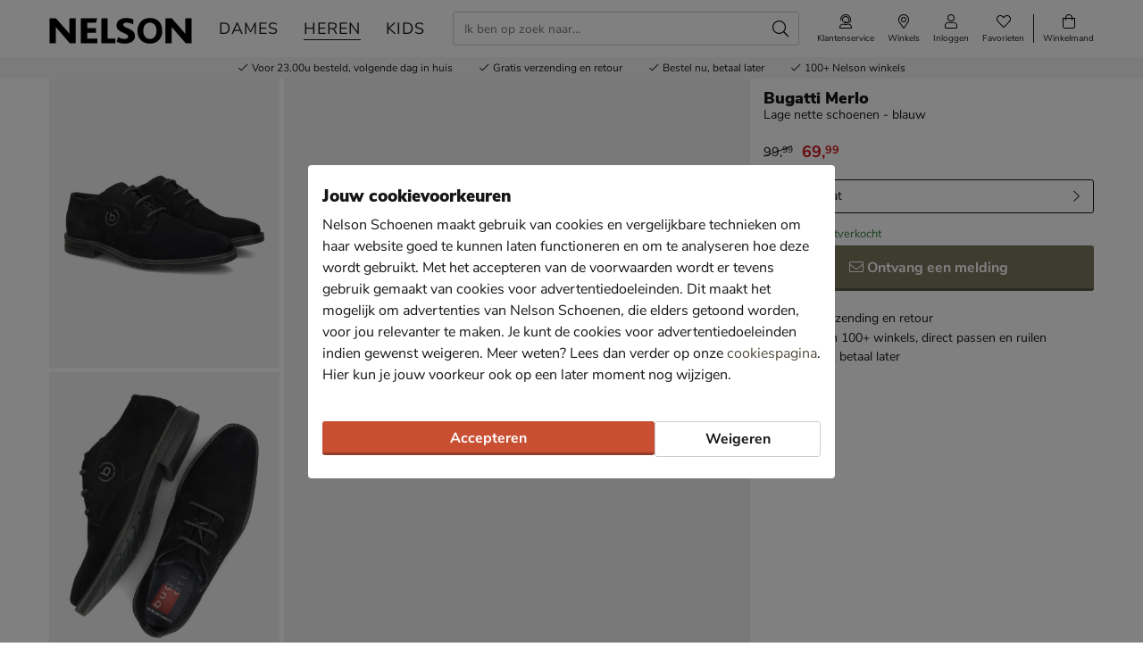

--- FILE ---
content_type: text/html; charset=utf-8
request_url: https://www.nelson.nl/bugatti-merlo-lage-nette-schoenen-blauw-436557/
body_size: 25398
content:








<!doctype html>
<html lang="nl" class="is-pc is-browser-claudebot can-use-geolocation ">
<head>
  
  <link rel="preconnect" href="//assets.nelson.nl" crossorigin>
  <link rel="preconnect" href="//neleos-assets.nelson.nl" crossorigin>
  <link rel="preconnect" href="//cms-assets.nelson.nl" crossorigin>
  <link rel="preconnect" href="//www.google-analytics.com" crossorigin>
  <link rel="preconnect" href="//www.googletagmanager.com" crossorigin>
  



  
  <link as="font" crossorigin="anonymous" href="/static/neleos_wsf/bundles/fonts/fa-brands-400-9d8753ab3e7bbf13d2205e030b3f54b9.woff2" rel="preload"><link as="font" crossorigin="anonymous" href="/static/neleos_wsf/bundles/fonts/fa-light-300-ac2e100e7027e8c9887c519e5fd5c238.woff2" rel="preload"><link as="font" crossorigin="anonymous" href="/static/neleos_wsf/bundles/fonts/fa-regular-400-39344889bd61c66780bb273c62e3f098.woff2" rel="preload"><link as="font" crossorigin="anonymous" href="/static/neleos_wsf/bundles/fonts/fa-solid-900-a349eb5702e06b47687491b6ea5f56de.woff2" rel="preload">

  <link as="font" crossorigin="anonymous" href="/static/nelson/bundles/fonts/Camie-Regular.woff2" rel="preload"><link as="font" crossorigin="anonymous" href="/static/nelson/bundles/fonts/Nunito-Sans-400.woff2" rel="preload"><link as="font" crossorigin="anonymous" href="/static/nelson/bundles/fonts/Nunito-Sans-700.woff2" rel="preload"><link as="font" crossorigin="anonymous" href="/static/nelson/bundles/fonts/Nunito-Sans-900.woff2" rel="preload">



  <meta charset="utf-8">
  <meta name="viewport" content="width=device-width, initial-scale=1, shrink-to-fit=no">
  
  <meta name="format-detection" content="telephone=no">
  



<link rel="icon" type="image/png" sizes="192x192" href="/static/icons/icon.png">


<link rel="icon" type="image/png" sizes="32x32" href="/static/icons/favicon-32x32.png">
<link rel="icon" type="image/png" sizes="16x16" href="/static/icons/favicon-16x16.png">


<meta name="msapplication-square310x310logo" content="/static/icons/icon_largetile.png">
<meta name="msapplication-wide310x150logo" content="/static/icons/icon_widetile.png">
<meta name="msapplication-square150x150logo" content="/static/icons/icon_mediumtile.png">
<meta name="msapplication-square70x70logo" content="/static/icons/icon_smalltile.png">


<link rel="apple-touch-icon" sizes="180x180" href="/static/icons/ios-icon.png">


<meta name="msapplication-TileImage" content="/static/icons/ms-icon-144x144.png">



<link rel="mask-icon" href="/static/icons/safari-pinned-tab.svg" color="#000000">


<meta name="theme-color" content="#000000">


<meta name="msapplication-TileColor" content="#000000">

  
    <meta name="description" content="Op Nelson.nl shop je de Bugatti Merlo Lage nette schoenen Blauw voor € 69,99 (op 24-01). Voor 23:00u besteld is morgen in huis. Gratis retourneren.">
    
    
  

  <link rel="canonical" href="https://www.nelson.nl/bugatti-merlo-lage-nette-schoenen-blauw-436557/"/>

  <link href="/static/neleos_wsf/bundles/vendor-52da5347309f915d6343.css" rel="stylesheet" />
  <link href="/static/nelson/bundles/nelson-19dc41bafb04fdef46d4.css" rel="stylesheet" />

  
  

  
    <meta property="og:title" content="Bugatti Merlo - Lage nette schoenen voor heren - Blauw">
    <meta property="og:description" content="Op Nelson.nl shop je de Bugatti Merlo Lage nette schoenen Blauw voor € 69,99 (op 24-01). Voor 23:00u besteld is morgen in huis. Gratis retourneren.">
    <meta property="og:image" content="https://assets.nelson.nl/products/images/326502-e3b458e4af79c1351afe832d49e0f88f.png?asset_profile=rect_bg_xl">
    <meta property="og:type" content="product">
    <meta property="og:site_name" content="Nelson Schoenen">
    <meta property="og:url" content="https://www.nelson.nl/bugatti-merlo-lage-nette-schoenen-blauw-436557/">
    <meta name="twitter:card" content="product">
    <meta name="twitter:site" content="@Nelson">
    <meta name="twitter:creator" content="@Nelson">
    <meta name="twitter:title" content="Bugatti Merlo - Lage nette schoenen voor heren - Blauw">
    <meta name="twitter:description" content="Op Nelson.nl shop je de Bugatti Merlo Lage nette schoenen Blauw voor € 69,99 (op 24-01). Voor 23:00u besteld is morgen in huis. Gratis retourneren.">
    <meta name="twitter:image" content="https://assets.nelson.nl/products/images/326502-e3b458e4af79c1351afe832d49e0f88f.png?asset_profile=rect_bg_xl">
    <meta name="twitter:data1" content="€ 69,99">
    <meta name="twitter:label1" content="Prijs">
    <script type="application/ld+json">
      {
        "@context": "http://schema.org/",
        "@type": "Product",
        "name": "Bugatti Merlo",
        "image": [
          
            
              "https://assets.nelson.nl/products/images/326532-e51ab1392efb72602636727a2b2fccf6.png?asset_profile=rect_bg_xl",
            
          
            
              "https://assets.nelson.nl/products/images/326508-4e0a499d6ff5f892947c1deedfc6a84d.png?asset_profile=rect_bg_xl",
            
          
            
              "https://assets.nelson.nl/products/images/326502-e3b458e4af79c1351afe832d49e0f88f.png?asset_profile=rect_bg_xl",
            
          
            
              "https://assets.nelson.nl/products/images/326505-3879144d614876c70185a5714476f1ee.png?asset_profile=rect_bg_xl",
            
          
            
              "https://assets.nelson.nl/products/images/326526-f88b7697745888561b6c670a0ca0853d.png?asset_profile=rect_bg_xl",
            
          
            
              "https://assets.nelson.nl/products/images/326523-f30df7f4362a6af09f89baeb366aa383.png?asset_profile=rect_bg_xl",
            
          
            
              "https://assets.nelson.nl/products/images/326511-e429dcf682d9bf694b76ce6d23dc4122.png?asset_profile=rect_bg_xl",
            
          
            
              "https://assets.nelson.nl/products/images/326514-e3888a293f6173d6b479f5c4e68c3c18.png?asset_profile=rect_bg_xl",
            
          
            
              "https://assets.nelson.nl/products/images/326517-2b4cb26bf2f6f8b8818e565b4025064c.png?asset_profile=rect_bg_xl",
            
          
            
              "https://assets.nelson.nl/products/images/326520-272547b9a5b7b4bb48c075026b3b8915.png?asset_profile=rect_bg_xl",
            
          
            
              "https://assets.nelson.nl/products/images/326529-90686aa5e094b30150fdd6dd3c71c2a6.png?asset_profile=rect_bg_xl"
            
          
         ],
        "description": "Bugatti Merlo nette heren schoen Stijlvolle nette heren schoen van het merk Bugatti. Makkelijk te stijlen onder een nette outfit maar kan ook onder een casual outfit. Uitgevoerd in suede. Deze soepele leersoort vormt zich mooi om de voet en biedt zo de ideale pasvorm. De binnenkant van de schoen is uitgevoerd in leer en textiel. Het voetbed is gemaakt van een combinatie van leer en textiel en biedt een lichte demping tijdens het lopen. Voorzien van een rubberen loopzool.",
        "brand": {
          "@type": "Thing",
          "name": "Bugatti"
        },
        "offers": {
          
          "@type": "Offer",
          "url": "https://www.nelson.nl/bugatti-merlo-lage-nette-schoenen-blauw-436557/",
          "priceCurrency": "EUR",
          "price": "69.99",
          "itemCondition": "http://schema.org/NewCondition",
          "availability": "http://schema.org/OutOfStock",
          "seller": {
            "@type": "Organization",
            "name": "Nelson Schoenen"
          }
          
        },
        "color": "Blauw",
        "material": "Suède",
        "gender": "male"
      }
    </script>
  

  
  <title>Bugatti Merlo - Lage nette schoenen voor heren - Blauw - Nelson.nl</title>
  
   
  <script type="text/javascript">
    var dataLayer = window.dataLayer = window.dataLayer || [];
    
  window.dataLayer.push({
    pageType: 'PDP'
  });

    window.dataLayer.push({"md5HashedEmail": "", "sha256HashedEmail": "", "userId": "", "currency": "EUR", "value": 69.99, "items": [{"item_id": "436557", "item_name": "Bugatti Merlo", "item_brand": "Bugatti", "item_category": "Heren", "product_sku": null, "product_type": "Shoes", "product_classification": "Lage nette schoenen", "catalogue_number": null, "price": 69.99, "genders": ["MALE"], "age_groups": ["ADULT"], "item_category2": "Schoenen", "item_category3": "Nette schoenen", "item_category4": "Lage nette schoenen"}]});
    
  
    window.dataLayer.push({
      event: 'productNotOrderable'
    });
  

  </script>
  <script type="text/javascript">
    /* Settings */
var wsf_settings = {
  
  "referer": null,
  "logging": true,
  "newsletter": {
    "first_use_timeout": {
       "enabled": true,
       "cookie": "has_seen_newsletter_modal"
    }
  },
  "sentry": {
    "dsn": "https://81dfe41ce3654ed29f2bb513be25b985@o242255.ingest.sentry.io/1730765",
    "environment": "prod",
    "release": "ef6e2d6a2a5310972e307c952ab9b8bbce3aff37",
  },
  "robin": {
    "enabled": true,
    "script_url": "https://selfservice.robinhq.com/external/robin/614021q0.js"
  },
  "gtm_product_dimension_mapping": [{"source": "catalogue_number", "target": "dimension1"}],
  "mapbox": {
    "token": "pk.eyJ1IjoianZhbndlZXMiLCJhIjoiY2sxdWZ2bTV6MGRpajNtbnlkY3p5NWJudCJ9.WE8BtF_pw2hDfslK_MTQcA"
  },
  "catalogue": {
    "endpoints": {
      "index": "/api/catalogue/",
      "category": "/api/catalogue/categories/",
      "brand": "/api/catalogue/brands/",
      "navigation": "/api/catalogue/navigation/",
      "product": "/api/catalogue/products/",
      "search": "/api/catalogue/search/",
      "search_suggestions": "/api/catalogue/search/suggestions/",
      "in_store_availability": "/api/catalogue/in-store-availability/",
      "similar_products": "/api/catalogue/similar-products/",
      
      "cross_sell_products": "/api/catalogue/cross-sell-products/",
      
    },
    "collections":  {"sale": "sale-2", "new": "nieuwe-collectie-3"},
  },
  "basket": {
    "endpoints": {
      "index": "/api/basket/",
      "num_items": "/api/basket/num-items",
      "add": "/api/basket/add",
      "update": "/api/basket/update",
      "remove": "/api/basket/remove",
      "choice_shipping": "/api/basket/choice_shipping",
      "choice_payment": "/api/basket/choice_payment",
      "offers": "/api/basket/offers",
      "select_offer": "/api/basket/offers/add",
      "dismiss_offer": "/api/basket/offers/"
    }
  },
  "checkout": {
    "constants": {"SHIPPING_ADDRESS_OWN": ["own", "Ander adres"]},
    "geocodeCountryCodes": ["NL","BE"],
    "endpoints": {
      "choice_shipping": "/api/checkout/checkout_choice_shipping",
      "choice_payment": "/api/checkout/checkout_choice_payment",
      "shippingLocations": "/api/checkout/checkout_shipping_locations",
      "customizeShippingAddress": "/api/checkout/checkout_custom_shipping_address",
      "choiceDeliveryTimeFrame": "/api/checkout/checkout_choice_shipping_home_delivery_time_frame",
      "applePaySession": "/api/checkout/apple_pay_session",
      "submitOrder": "/api/checkout/submit_order",
      "submitPayment": "/api/checkout/submit_payment"
    }
  },
  "account": {
    "endpoints": {
      "validate_email": "/api/account/validate_email",
      "lookup_address": "/api/account/lookup_address_location",
      "newsletter_signup": "/api/account/api_newsletter_signup",
      "newsletter_signup_modal": "/api/account/newsletter_signup_modal",
      "newsletter_is_email_opted_in": "/api/account/api_newsletter_is_email_opted_in",
      "newsletter_is_customer_opted_in": "/api/account/api_newsletter_is_customer_opted_in",
      "login": "/api/account/login",
      "reset_password_request": "/api/account/reset-password"
    }
  },
  "product_alert": {
    "endpoints": {
      "stock_alert": "/api/product-alert/stock-alert"
    }
  },
  "shipping": {
    "endpoints": {
      "shipping_location_details": "/api/shipping/shipping_location_details"
    }
  },
  "site_wide_alerts": {
    "dismissed_cookie": "siteWideAlertsDismissed",
  },
  
    "loyalty": {
      "endpoints": {
        "get_balance": "/api/account/loyalty_account_balance"
      }
    },
  
  
    "wishlist": {
      "endpoints": {
        "add_product": "/api/wishlist/add",
        "remove_product": "/api/wishlist/remove",
        "overview": "/favorieten/"
      }
    },
  
  "target_group": "MALE",
  "target_group_cookie": "target_group",
  "category_root_target_group": null,
  "gender_target_group": "MALE",
  "default_category_root_target_group": null,
  "in_store_availability": {
    "enabled": true,
  },
  "cross_sell": {
    "enabled": true,
  },
  "search_suggestions": {
    "enabled": true,
  },
  "security": {
    "cookie_consent_name": "cookie_consent",
    "cookie_policies": {"FUNCTIONAL": 1, "ANALYTICAL": 2, "MARKETING": 4, "VISITOR": 3, "ALL": 7},
    "secure_cookies": true
  },
  "urls": {
    "basket_overview": "/winkelmand/",
  },
  "geolocation": {
    "cookie": "geo_location",
    "cookie_ttl": 30,
    "device_cache_ttl": 86400,
  }
};
var pageInitialState = {"basket": {"num_items": 0}, "account": {"is_authenticated": false, "email": "", "first_name": ""}, "url": "/bugatti-merlo-lage-nette-schoenen-blauw-436557/", "breadcrumbs": {"all": [[{"type": "home", "full_url": "/", "title": "Home", "metadata": {}}, {"type": "default", "full_url": "/heren/", "title": "Heren", "metadata": {}}, {"type": "default", "full_url": "/heren/schoenen/", "title": "Schoenen", "metadata": {}}, {"type": "default", "full_url": "/heren/schoenen/nette-schoenen/", "title": "Nette schoenen", "metadata": {}}, {"type": "default", "full_url": "/heren/schoenen/nette-schoenen/lage-nette-schoenen/", "title": "Lage nette schoenen", "metadata": {}}], [{"type": "home", "full_url": "/", "title": "Home", "metadata": {}}, {"type": "default", "full_url": "/schoenen/", "title": "Schoenen", "metadata": {}}, {"type": "default", "full_url": "/schoenen/nette-schoenen/", "title": "Nette schoenen", "metadata": {}}, {"type": "default", "full_url": "/schoenen/nette-schoenen/lage-nette-schoenen/", "title": "Lage nette schoenen", "metadata": {}}], [{"type": "home", "full_url": "/", "title": "Home", "metadata": {}}, {"type": "default", "full_url": "/gelegenheden/", "title": "Gelegenheden", "metadata": {}}, {"type": "default", "full_url": "/gelegenheden/bruiloft/", "title": "Bruiloft", "metadata": {}}], [{"type": "home", "full_url": "/", "title": "Home", "metadata": {}}, {"type": "default", "full_url": "/gelegenheden/", "title": "Gelegenheden", "metadata": {}}, {"type": "default", "full_url": "/gelegenheden/zakelijk/", "title": "Zakelijk", "metadata": {}}], [{"type": "home", "full_url": "/", "title": "Home", "metadata": {}}, {"type": "default", "full_url": "/heren/", "title": "Heren", "metadata": {}}, {"type": "default", "full_url": "/heren/gelegenheden/", "title": "Gelegenheden", "metadata": {}}, {"type": "default", "full_url": "/heren/gelegenheden/bruiloft/", "title": "Bruiloft", "metadata": {}}], [{"type": "home", "full_url": "/", "title": "Home", "metadata": {}}, {"type": "default", "full_url": "/heren/", "title": "Heren", "metadata": {}}, {"type": "default", "full_url": "/heren/gelegenheden/", "title": "Gelegenheden", "metadata": {}}, {"type": "default", "full_url": "/heren/gelegenheden/zakelijk/", "title": "Zakelijk", "metadata": {}}]], "primary": [{"type": "default", "full_url": "/heren/", "title": "Heren", "metadata": {}}, {"type": "default", "full_url": "/heren/schoenen/", "title": "Schoenen", "metadata": {}}, {"type": "default", "full_url": "/heren/schoenen/nette-schoenen/", "title": "Nette schoenen", "metadata": {}}, {"type": "default", "full_url": "/heren/schoenen/nette-schoenen/lage-nette-schoenen/", "title": "Lage nette schoenen", "metadata": {}}]}, "query_params": {}, "product": {"name": "Bugatti Merlo", "slug": "bugatti-merlo-lage-nette-schoenen-blauw", "state": "NO_OFFER_AVAILABLE", "requires_shipping": true, "product_sku": null, "product_type": "Shoes", "product_classification": "Lage nette schoenen", "catalogue_number": null, "description": "", "structure": "PARENT", "description_bullet_points": ["Bugatti Merlo nette heren schoen", "Stijlvolle nette heren schoen van het merk Bugatti. Makkelijk te stijlen onder een nette outfit maar kan ook onder een casual outfit.", "Uitgevoerd in suede. Deze soepele leersoort vormt zich mooi om de voet en biedt zo de ideale pasvorm.", "De binnenkant van de schoen is uitgevoerd in leer en textiel.", "Het voetbed is gemaakt van een combinatie van leer en textiel en biedt een lichte demping tijdens het lopen.", "Voorzien van een rubberen loopzool."], "brand": {"name": "Bugatti", "slug": "bugatti", "logo": {"type": "brand_logo", "url": "https://neleos-assets.nelson.nl/media/brand_logo/01f88f4218a6c1c8f2c78338e2f8adb6.png", "variants": {"thumbnail": "https://neleos-assets.nelson.nl/media/brand_logo/01f88f4218a6c1c8f2c78338e2f8adb6.thumbnail.width-100-1.png", "small_fit": "https://neleos-assets.nelson.nl/media/brand_logo/01f88f4218a6c1c8f2c78338e2f8adb6.small_fit.fit-200-100-255-255-255-0-enlarge-0.png", "medium_fit": "https://neleos-assets.nelson.nl/media/brand_logo/01f88f4218a6c1c8f2c78338e2f8adb6.medium_fit.fit-600-300-255-255-255-0-enlarge-0.png"}}, "description": "Bugatti werd in 1928 opgericht in Duitsland en wordt inmiddels al in 35 landen verkocht. Het Duitse merk maakt gebruik van traditionele technieken en beste materialen. De schoenen hebben daardoor een stijlvol uiterlijk en comfortabele pasvorm. De collecties zijn fris en modern en voorzien van leuke details. Bugatti volgt altijd de laatste trends en heeft passende schoenen voor iedere gelegenheid.", "id": 46, "main_link": "/heren/merk:bugatti/"}, "product_attributes": {"color": {"id": "color", "label": "kleur", "value": "Blauw", "formatted_value": "Blauw", "type": "str", "_value": "Blauw"}, "season": {"id": "season", "label": "seizoen", "value": "Winter 2023", "formatted_value": "Winter 2023", "type": "str", "_value": "Winter 2023"}, "genders": {"id": "genders", "label": "geslacht", "value": ["MALE"], "formatted_value": "Mannen", "type": "list", "_value": ["MALE"]}, "fastener": {"id": "fastener", "label": "sluiting", "value": "Veter", "formatted_value": "Veter", "type": "str", "_value": "Veter"}, "fit_type": {"id": "fit_type", "label": "pasvorm", "value": "Normaal", "formatted_value": "Normaal", "type": "str", "_value": "Normaal"}, "material": {"id": "material", "label": "materiaal", "value": "Su\u00e8de", "formatted_value": "Su\u00e8de", "type": "str", "_value": "Su\u00e8de"}, "toe_type": {"id": "toe_type", "label": "Neus", "value": "Rond", "formatted_value": "Rond", "type": "str", "_value": "Rond"}, "heel_type": {"id": "heel_type", "label": "hakvorm", "value": "Platte zool", "formatted_value": "Platte zool", "type": "str", "_value": "Platte zool"}, "age_groups": {"id": "age_groups", "label": "leeftijdsgroepen", "value": ["ADULT"], "formatted_value": "Volwassenen", "type": "list", "_value": ["ADULT"]}, "heel_height": {"id": "heel_height", "label": "hakhoogte (in cm)", "value": "0", "formatted_value": "0", "type": "str", "_value": "0"}, "target_groups": {"id": "target_groups", "label": "target_groups", "value": ["MALE"], "formatted_value": "Mannen", "type": "list", "_value": ["MALE"]}, "inner_material": {"id": "inner_material", "label": "voering", "value": ["Leer", "Textiel"], "formatted_value": "Leer en textiel", "type": "list", "_value": ["Leer", "Textiel"]}, "outer_material": {"id": "outer_material", "label": "materiaal buitenkant", "value": "Suede", "formatted_value": "Suede", "type": "str", "_value": "Suede"}, "removable_sole": {"id": "removable_sole", "label": "uitneembaar voetbed", "value": false, "formatted_value": "Nee", "type": "bool", "_value": false}, "color_manufacturer": {"id": "color_manufacturer", "label": "kleur producent", "value": "Blauw", "formatted_value": "Blauw", "type": "str", "_value": "Blauw"}, "heel_height_bucket": {"id": "heel_height_bucket", "label": "heel_height_bucket", "value": "0 tot 3 cm (plat)", "formatted_value": "0 tot 3 cm (plat)", "type": "str", "_value": "0 tot 3 cm (plat)"}, "product_model_name": {"id": "product_model_name", "label": "model naam", "value": "Merlo", "formatted_value": "Merlo", "type": "str", "_value": "Merlo"}, "inner_sole_material": {"id": "inner_sole_material", "label": "materiaal binnenzool", "value": "Leer", "formatted_value": "Leer", "type": "str", "_value": "Leer"}, "outer_sole_material": {"id": "outer_sole_material", "label": "materiaal buitenzool", "value": "Rubber", "formatted_value": "Rubber", "type": "str", "_value": "Rubber"}}, "categories": [{"id": 62, "name": "Lage nette schoenen", "slug": "lage-nette-schoenen", "slug_path": "heren/schoenen/nette-schoenen/lage-nette-schoenen", "name_path": "Heren/Schoenen/Nette schoenen/Lage nette schoenen"}, {"id": 203, "name": "Lage nette schoenen", "slug": "lage-nette-schoenen", "slug_path": "schoenen/nette-schoenen/lage-nette-schoenen", "name_path": "Schoenen/Nette schoenen/Lage nette schoenen"}, {"id": 344, "name": "Bruiloft", "slug": "bruiloft", "slug_path": "gelegenheden/bruiloft", "name_path": "Gelegenheden/Bruiloft"}, {"id": 347, "name": "Zakelijk", "slug": "zakelijk", "slug_path": "gelegenheden/zakelijk", "name_path": "Gelegenheden/Zakelijk"}, {"id": 354, "name": "Bruiloft", "slug": "bruiloft", "slug_path": "heren/gelegenheden/bruiloft", "name_path": "Heren/Gelegenheden/Bruiloft"}, {"id": 357, "name": "Zakelijk", "slug": "zakelijk", "slug_path": "heren/gelegenheden/zakelijk", "name_path": "Heren/Gelegenheden/Zakelijk"}], "assets": [{"asset_type": "IMAGE", "asset_source": "neleos", "asset_uri": "https://assets.nelson.nl/products/images/326532-e51ab1392efb72602636727a2b2fccf6.png", "asset_creative_type": "ALTERNATE_SHADOW", "visual_label": "PAIR_SIDE_VIEW", "metadata": {"width": 4615, "height": 2497, "size_bytes": 8139260, "mimetype": "image/png"}, "is_asset_main": false}, {"asset_type": "IMAGE", "asset_source": "neleos", "asset_uri": "https://assets.nelson.nl/products/images/326508-4e0a499d6ff5f892947c1deedfc6a84d.png", "asset_creative_type": "ALTERNATE_SHADOW", "visual_label": "PAIR_TOP_VIEW", "metadata": {"width": 3322, "height": 4113, "size_bytes": 10523453, "mimetype": "image/png"}, "is_asset_main": false}, {"asset_type": "IMAGE", "asset_source": "neleos", "asset_uri": "https://assets.nelson.nl/products/images/326502-e3b458e4af79c1351afe832d49e0f88f.png", "asset_creative_type": "MAIN_SHADOW", "visual_label": "RIGHT_SIDE_VIEW", "metadata": {"width": 4255, "height": 2114, "size_bytes": 5797493, "mimetype": "image/png"}, "is_asset_main": false}, {"asset_type": "IMAGE", "asset_source": "neleos", "asset_uri": "https://assets.nelson.nl/products/images/326505-3879144d614876c70185a5714476f1ee.png", "asset_creative_type": "ALTERNATE_SHADOW", "visual_label": "PAIR_BACK_VIEW", "metadata": {"width": 4357, "height": 2494, "size_bytes": 7448812, "mimetype": "image/png"}, "is_asset_main": false}, {"asset_type": "IMAGE", "asset_source": "neleos", "asset_uri": "https://assets.nelson.nl/products/images/326526-f88b7697745888561b6c670a0ca0853d.png", "asset_creative_type": "ALTERNATE_SHADOW", "visual_label": "BOTTOM_VIEW", "metadata": {"width": 1902, "height": 4104, "size_bytes": 7948921, "mimetype": "image/png"}, "is_asset_main": false}, {"asset_type": "IMAGE", "asset_source": "neleos", "asset_uri": "https://assets.nelson.nl/products/images/326523-f30df7f4362a6af09f89baeb366aa383.png", "asset_creative_type": "ALTERNATE_SHADOW", "visual_label": "TOP_VIEW", "metadata": {"width": 1756, "height": 3915, "size_bytes": 5375320, "mimetype": "image/png"}, "is_asset_main": false}, {"asset_type": "IMAGE", "asset_source": "neleos", "asset_uri": "https://assets.nelson.nl/products/images/326511-e429dcf682d9bf694b76ce6d23dc4122.png", "asset_creative_type": "ALTERNATE_SHADOW", "visual_label": "RIGHT_SIDE_VIEW_TILTED", "metadata": {"width": 4231, "height": 2159, "size_bytes": 5793373, "mimetype": "image/png"}, "is_asset_main": false}, {"asset_type": "IMAGE", "asset_source": "neleos", "asset_uri": "https://assets.nelson.nl/products/images/326514-e3888a293f6173d6b479f5c4e68c3c18.png", "asset_creative_type": "ALTERNATE_SHADOW", "visual_label": "FRONT_VIEW", "metadata": {"width": 2011, "height": 2366, "size_bytes": 3406299, "mimetype": "image/png"}, "is_asset_main": false}, {"asset_type": "IMAGE", "asset_source": "neleos", "asset_uri": "https://assets.nelson.nl/products/images/326517-2b4cb26bf2f6f8b8818e565b4025064c.png", "asset_creative_type": "ALTERNATE_SHADOW", "visual_label": "LEFT_SIDE_VIEW", "metadata": {"width": 4270, "height": 2082, "size_bytes": 5904858, "mimetype": "image/png"}, "is_asset_main": false}, {"asset_type": "IMAGE", "asset_source": "neleos", "asset_uri": "https://assets.nelson.nl/products/images/326520-272547b9a5b7b4bb48c075026b3b8915.png", "asset_creative_type": "ALTERNATE_SHADOW", "visual_label": "BACK_VIEW", "metadata": {"width": 1827, "height": 2367, "size_bytes": 2701198, "mimetype": "image/png"}, "is_asset_main": false}, {"asset_type": "IMAGE", "asset_source": "neleos", "asset_uri": "https://assets.nelson.nl/products/images/326529-90686aa5e094b30150fdd6dd3c71c2a6.png", "asset_creative_type": "ALTERNATE_SHADOW", "visual_label": "LEFT_SIDE_VIEW", "metadata": {"width": 4264, "height": 2181, "size_bytes": 6151820, "mimetype": "image/png"}, "is_asset_main": false}], "main_asset": {"asset_type": "IMAGE", "asset_source": "neleos", "asset_uri": "https://assets.nelson.nl/products/images/326502-e3b458e4af79c1351afe832d49e0f88f.png", "asset_creative_type": "MAIN_SHADOW", "visual_label": "RIGHT_SIDE_VIEW", "metadata": {"width": 4255, "height": 2114, "size_bytes": 5797493, "mimetype": "image/png"}}, "product_variants": [], "rollup_attribute_set": "SHOE_SIZE", "rollup_attributes": ["shoe_size_eu"], "child_products": {"rollup_attribute": {"id": "shoe_size_eu", "label": "maat"}, "products": [{"id": 436558, "attributes": {"shoe_size_eu": {"id": "shoe_size_eu", "label": "maat", "value": "40", "formatted_value": "40", "type": "str", "_value": "40"}, "shoe_size_manufacturer": {"id": "shoe_size_manufacturer", "label": "shoe_size_manufacturer", "value": "40", "formatted_value": "40", "type": "str", "_value": "40"}}, "state": "NO_OFFER_AVAILABLE", "estimated_delivery_date": null, "price": {"channel_instance_id": 2, "vat_percentage": 21.0, "is_discounted": true, "sale_price": {"amount": 69.99, "currency": "EUR", "currency_symbol": "\u20ac", "currency_symbol_html": "\u0026#8364;", "decimal_mark": ",", "pre_decimal_str": "69", "decimal_str": "99", "formatted": "\u20ac\u00a069,99"}, "sale_price_excl_vat": {"amount": 57.84, "currency": "EUR", "currency_symbol": "\u20ac", "currency_symbol_html": "\u0026#8364;", "decimal_mark": ",", "pre_decimal_str": "57", "decimal_str": "84", "formatted": "\u20ac\u00a057,84"}, "regular_price": {"amount": 99.99, "currency": "EUR", "currency_symbol": "\u20ac", "currency_symbol_html": "\u0026#8364;", "decimal_mark": ",", "pre_decimal_str": "99", "decimal_str": "99", "formatted": "\u20ac\u00a099,99"}, "regular_price_excl_vat": {"amount": 82.64, "currency": "EUR", "currency_symbol": "\u20ac", "currency_symbol_html": "\u0026#8364;", "decimal_mark": ",", "pre_decimal_str": "82", "decimal_str": "64", "formatted": "\u20ac\u00a082,64"}, "id": 39695022}, "extra": {"grouped_flags": {}, "current_variant": "436558;kleur:Blauw;maat:40", "active_category": null, "active_category_name_path": null, "estimated_delivery_date": null, "pricing": {"min_discount_amount": 30.0, "has_discount": true, "has_from_price": false, "regular_price": {"amount": 99.99, "currency": "EUR", "currency_symbol": "\u20ac", "currency_symbol_html": "\u0026#8364;", "decimal_mark": ",", "pre_decimal_str": "99", "decimal_str": "99", "formatted": "\u20ac\u00a099,99"}, "sale_price": {"amount": 69.99, "currency": "EUR", "currency_symbol": "\u20ac", "currency_symbol_html": "\u0026#8364;", "decimal_mark": ",", "pre_decimal_str": "69", "decimal_str": "99", "formatted": "\u20ac\u00a069,99"}}, "is_orderable": false, "is_out_of_stock": false, "is_no_offer_available": true, "image_alt_text": "Lage nette schoenen - Blauw"}, "rollup_attribute": {"id": "shoe_size_eu", "label": "maat", "value": "40", "formatted_value": "40", "type": "str", "_value": "40"}}, {"id": 436559, "attributes": {"shoe_size_eu": {"id": "shoe_size_eu", "label": "maat", "value": "41", "formatted_value": "41", "type": "str", "_value": "41"}, "shoe_size_manufacturer": {"id": "shoe_size_manufacturer", "label": "shoe_size_manufacturer", "value": "41", "formatted_value": "41", "type": "str", "_value": "41"}}, "state": "NO_OFFER_AVAILABLE", "estimated_delivery_date": null, "price": {"channel_instance_id": 2, "vat_percentage": 21.0, "is_discounted": true, "sale_price": {"amount": 69.99, "currency": "EUR", "currency_symbol": "\u20ac", "currency_symbol_html": "\u0026#8364;", "decimal_mark": ",", "pre_decimal_str": "69", "decimal_str": "99", "formatted": "\u20ac\u00a069,99"}, "sale_price_excl_vat": {"amount": 57.84, "currency": "EUR", "currency_symbol": "\u20ac", "currency_symbol_html": "\u0026#8364;", "decimal_mark": ",", "pre_decimal_str": "57", "decimal_str": "84", "formatted": "\u20ac\u00a057,84"}, "regular_price": {"amount": 99.99, "currency": "EUR", "currency_symbol": "\u20ac", "currency_symbol_html": "\u0026#8364;", "decimal_mark": ",", "pre_decimal_str": "99", "decimal_str": "99", "formatted": "\u20ac\u00a099,99"}, "regular_price_excl_vat": {"amount": 82.64, "currency": "EUR", "currency_symbol": "\u20ac", "currency_symbol_html": "\u0026#8364;", "decimal_mark": ",", "pre_decimal_str": "82", "decimal_str": "64", "formatted": "\u20ac\u00a082,64"}, "id": 39695147}, "extra": {"grouped_flags": {}, "current_variant": "436559;kleur:Blauw;maat:41", "active_category": null, "active_category_name_path": null, "estimated_delivery_date": null, "pricing": {"min_discount_amount": 30.0, "has_discount": true, "has_from_price": false, "regular_price": {"amount": 99.99, "currency": "EUR", "currency_symbol": "\u20ac", "currency_symbol_html": "\u0026#8364;", "decimal_mark": ",", "pre_decimal_str": "99", "decimal_str": "99", "formatted": "\u20ac\u00a099,99"}, "sale_price": {"amount": 69.99, "currency": "EUR", "currency_symbol": "\u20ac", "currency_symbol_html": "\u0026#8364;", "decimal_mark": ",", "pre_decimal_str": "69", "decimal_str": "99", "formatted": "\u20ac\u00a069,99"}}, "is_orderable": false, "is_out_of_stock": false, "is_no_offer_available": true, "image_alt_text": "Lage nette schoenen - Blauw"}, "rollup_attribute": {"id": "shoe_size_eu", "label": "maat", "value": "41", "formatted_value": "41", "type": "str", "_value": "41"}}, {"id": 436560, "attributes": {"shoe_size_eu": {"id": "shoe_size_eu", "label": "maat", "value": "42", "formatted_value": "42", "type": "str", "_value": "42"}, "shoe_size_manufacturer": {"id": "shoe_size_manufacturer", "label": "shoe_size_manufacturer", "value": "42", "formatted_value": "42", "type": "str", "_value": "42"}}, "state": "NO_OFFER_AVAILABLE", "estimated_delivery_date": null, "price": {"channel_instance_id": 2, "vat_percentage": 21.0, "is_discounted": true, "sale_price": {"amount": 69.99, "currency": "EUR", "currency_symbol": "\u20ac", "currency_symbol_html": "\u0026#8364;", "decimal_mark": ",", "pre_decimal_str": "69", "decimal_str": "99", "formatted": "\u20ac\u00a069,99"}, "sale_price_excl_vat": {"amount": 57.84, "currency": "EUR", "currency_symbol": "\u20ac", "currency_symbol_html": "\u0026#8364;", "decimal_mark": ",", "pre_decimal_str": "57", "decimal_str": "84", "formatted": "\u20ac\u00a057,84"}, "regular_price": {"amount": 99.99, "currency": "EUR", "currency_symbol": "\u20ac", "currency_symbol_html": "\u0026#8364;", "decimal_mark": ",", "pre_decimal_str": "99", "decimal_str": "99", "formatted": "\u20ac\u00a099,99"}, "regular_price_excl_vat": {"amount": 82.64, "currency": "EUR", "currency_symbol": "\u20ac", "currency_symbol_html": "\u0026#8364;", "decimal_mark": ",", "pre_decimal_str": "82", "decimal_str": "64", "formatted": "\u20ac\u00a082,64"}, "id": 39695272}, "extra": {"grouped_flags": {}, "current_variant": "436560;kleur:Blauw;maat:42", "active_category": null, "active_category_name_path": null, "estimated_delivery_date": null, "pricing": {"min_discount_amount": 30.0, "has_discount": true, "has_from_price": false, "regular_price": {"amount": 99.99, "currency": "EUR", "currency_symbol": "\u20ac", "currency_symbol_html": "\u0026#8364;", "decimal_mark": ",", "pre_decimal_str": "99", "decimal_str": "99", "formatted": "\u20ac\u00a099,99"}, "sale_price": {"amount": 69.99, "currency": "EUR", "currency_symbol": "\u20ac", "currency_symbol_html": "\u0026#8364;", "decimal_mark": ",", "pre_decimal_str": "69", "decimal_str": "99", "formatted": "\u20ac\u00a069,99"}}, "is_orderable": false, "is_out_of_stock": false, "is_no_offer_available": true, "image_alt_text": "Lage nette schoenen - Blauw"}, "rollup_attribute": {"id": "shoe_size_eu", "label": "maat", "value": "42", "formatted_value": "42", "type": "str", "_value": "42"}}, {"id": 436561, "attributes": {"shoe_size_eu": {"id": "shoe_size_eu", "label": "maat", "value": "43", "formatted_value": "43", "type": "str", "_value": "43"}, "shoe_size_manufacturer": {"id": "shoe_size_manufacturer", "label": "shoe_size_manufacturer", "value": "43", "formatted_value": "43", "type": "str", "_value": "43"}}, "state": "NO_OFFER_AVAILABLE", "estimated_delivery_date": null, "price": {"channel_instance_id": 2, "vat_percentage": 21.0, "is_discounted": true, "sale_price": {"amount": 69.99, "currency": "EUR", "currency_symbol": "\u20ac", "currency_symbol_html": "\u0026#8364;", "decimal_mark": ",", "pre_decimal_str": "69", "decimal_str": "99", "formatted": "\u20ac\u00a069,99"}, "sale_price_excl_vat": {"amount": 57.84, "currency": "EUR", "currency_symbol": "\u20ac", "currency_symbol_html": "\u0026#8364;", "decimal_mark": ",", "pre_decimal_str": "57", "decimal_str": "84", "formatted": "\u20ac\u00a057,84"}, "regular_price": {"amount": 99.99, "currency": "EUR", "currency_symbol": "\u20ac", "currency_symbol_html": "\u0026#8364;", "decimal_mark": ",", "pre_decimal_str": "99", "decimal_str": "99", "formatted": "\u20ac\u00a099,99"}, "regular_price_excl_vat": {"amount": 82.64, "currency": "EUR", "currency_symbol": "\u20ac", "currency_symbol_html": "\u0026#8364;", "decimal_mark": ",", "pre_decimal_str": "82", "decimal_str": "64", "formatted": "\u20ac\u00a082,64"}, "id": 39695397}, "extra": {"grouped_flags": {}, "current_variant": "436561;kleur:Blauw;maat:43", "active_category": null, "active_category_name_path": null, "estimated_delivery_date": null, "pricing": {"min_discount_amount": 30.0, "has_discount": true, "has_from_price": false, "regular_price": {"amount": 99.99, "currency": "EUR", "currency_symbol": "\u20ac", "currency_symbol_html": "\u0026#8364;", "decimal_mark": ",", "pre_decimal_str": "99", "decimal_str": "99", "formatted": "\u20ac\u00a099,99"}, "sale_price": {"amount": 69.99, "currency": "EUR", "currency_symbol": "\u20ac", "currency_symbol_html": "\u0026#8364;", "decimal_mark": ",", "pre_decimal_str": "69", "decimal_str": "99", "formatted": "\u20ac\u00a069,99"}}, "is_orderable": false, "is_out_of_stock": false, "is_no_offer_available": true, "image_alt_text": "Lage nette schoenen - Blauw"}, "rollup_attribute": {"id": "shoe_size_eu", "label": "maat", "value": "43", "formatted_value": "43", "type": "str", "_value": "43"}}, {"id": 436562, "attributes": {"shoe_size_eu": {"id": "shoe_size_eu", "label": "maat", "value": "44", "formatted_value": "44", "type": "str", "_value": "44"}, "shoe_size_manufacturer": {"id": "shoe_size_manufacturer", "label": "shoe_size_manufacturer", "value": "44", "formatted_value": "44", "type": "str", "_value": "44"}}, "state": "NO_OFFER_AVAILABLE", "estimated_delivery_date": null, "price": {"channel_instance_id": 2, "vat_percentage": 21.0, "is_discounted": true, "sale_price": {"amount": 69.99, "currency": "EUR", "currency_symbol": "\u20ac", "currency_symbol_html": "\u0026#8364;", "decimal_mark": ",", "pre_decimal_str": "69", "decimal_str": "99", "formatted": "\u20ac\u00a069,99"}, "sale_price_excl_vat": {"amount": 57.84, "currency": "EUR", "currency_symbol": "\u20ac", "currency_symbol_html": "\u0026#8364;", "decimal_mark": ",", "pre_decimal_str": "57", "decimal_str": "84", "formatted": "\u20ac\u00a057,84"}, "regular_price": {"amount": 99.99, "currency": "EUR", "currency_symbol": "\u20ac", "currency_symbol_html": "\u0026#8364;", "decimal_mark": ",", "pre_decimal_str": "99", "decimal_str": "99", "formatted": "\u20ac\u00a099,99"}, "regular_price_excl_vat": {"amount": 82.64, "currency": "EUR", "currency_symbol": "\u20ac", "currency_symbol_html": "\u0026#8364;", "decimal_mark": ",", "pre_decimal_str": "82", "decimal_str": "64", "formatted": "\u20ac\u00a082,64"}, "id": 39695522}, "extra": {"grouped_flags": {}, "current_variant": "436562;kleur:Blauw;maat:44", "active_category": null, "active_category_name_path": null, "estimated_delivery_date": null, "pricing": {"min_discount_amount": 30.0, "has_discount": true, "has_from_price": false, "regular_price": {"amount": 99.99, "currency": "EUR", "currency_symbol": "\u20ac", "currency_symbol_html": "\u0026#8364;", "decimal_mark": ",", "pre_decimal_str": "99", "decimal_str": "99", "formatted": "\u20ac\u00a099,99"}, "sale_price": {"amount": 69.99, "currency": "EUR", "currency_symbol": "\u20ac", "currency_symbol_html": "\u0026#8364;", "decimal_mark": ",", "pre_decimal_str": "69", "decimal_str": "99", "formatted": "\u20ac\u00a069,99"}}, "is_orderable": false, "is_out_of_stock": false, "is_no_offer_available": true, "image_alt_text": "Lage nette schoenen - Blauw"}, "rollup_attribute": {"id": "shoe_size_eu", "label": "maat", "value": "44", "formatted_value": "44", "type": "str", "_value": "44"}}, {"id": 436563, "attributes": {"shoe_size_eu": {"id": "shoe_size_eu", "label": "maat", "value": "45", "formatted_value": "45", "type": "str", "_value": "45"}, "shoe_size_manufacturer": {"id": "shoe_size_manufacturer", "label": "shoe_size_manufacturer", "value": "45", "formatted_value": "45", "type": "str", "_value": "45"}}, "state": "NO_OFFER_AVAILABLE", "estimated_delivery_date": null, "price": {"channel_instance_id": 2, "vat_percentage": 21.0, "is_discounted": true, "sale_price": {"amount": 69.99, "currency": "EUR", "currency_symbol": "\u20ac", "currency_symbol_html": "\u0026#8364;", "decimal_mark": ",", "pre_decimal_str": "69", "decimal_str": "99", "formatted": "\u20ac\u00a069,99"}, "sale_price_excl_vat": {"amount": 57.84, "currency": "EUR", "currency_symbol": "\u20ac", "currency_symbol_html": "\u0026#8364;", "decimal_mark": ",", "pre_decimal_str": "57", "decimal_str": "84", "formatted": "\u20ac\u00a057,84"}, "regular_price": {"amount": 99.99, "currency": "EUR", "currency_symbol": "\u20ac", "currency_symbol_html": "\u0026#8364;", "decimal_mark": ",", "pre_decimal_str": "99", "decimal_str": "99", "formatted": "\u20ac\u00a099,99"}, "regular_price_excl_vat": {"amount": 82.64, "currency": "EUR", "currency_symbol": "\u20ac", "currency_symbol_html": "\u0026#8364;", "decimal_mark": ",", "pre_decimal_str": "82", "decimal_str": "64", "formatted": "\u20ac\u00a082,64"}, "id": 39695647}, "extra": {"grouped_flags": {}, "current_variant": "436563;kleur:Blauw;maat:45", "active_category": null, "active_category_name_path": null, "estimated_delivery_date": null, "pricing": {"min_discount_amount": 30.0, "has_discount": true, "has_from_price": false, "regular_price": {"amount": 99.99, "currency": "EUR", "currency_symbol": "\u20ac", "currency_symbol_html": "\u0026#8364;", "decimal_mark": ",", "pre_decimal_str": "99", "decimal_str": "99", "formatted": "\u20ac\u00a099,99"}, "sale_price": {"amount": 69.99, "currency": "EUR", "currency_symbol": "\u20ac", "currency_symbol_html": "\u0026#8364;", "decimal_mark": ",", "pre_decimal_str": "69", "decimal_str": "99", "formatted": "\u20ac\u00a069,99"}}, "is_orderable": false, "is_out_of_stock": false, "is_no_offer_available": true, "image_alt_text": "Lage nette schoenen - Blauw"}, "rollup_attribute": {"id": "shoe_size_eu", "label": "maat", "value": "45", "formatted_value": "45", "type": "str", "_value": "45"}}, {"id": 436564, "attributes": {"shoe_size_eu": {"id": "shoe_size_eu", "label": "maat", "value": "46", "formatted_value": "46", "type": "str", "_value": "46"}, "shoe_size_manufacturer": {"id": "shoe_size_manufacturer", "label": "shoe_size_manufacturer", "value": "46", "formatted_value": "46", "type": "str", "_value": "46"}}, "state": "NO_OFFER_AVAILABLE", "estimated_delivery_date": null, "price": {"channel_instance_id": 2, "vat_percentage": 21.0, "is_discounted": true, "sale_price": {"amount": 69.99, "currency": "EUR", "currency_symbol": "\u20ac", "currency_symbol_html": "\u0026#8364;", "decimal_mark": ",", "pre_decimal_str": "69", "decimal_str": "99", "formatted": "\u20ac\u00a069,99"}, "sale_price_excl_vat": {"amount": 57.84, "currency": "EUR", "currency_symbol": "\u20ac", "currency_symbol_html": "\u0026#8364;", "decimal_mark": ",", "pre_decimal_str": "57", "decimal_str": "84", "formatted": "\u20ac\u00a057,84"}, "regular_price": {"amount": 99.99, "currency": "EUR", "currency_symbol": "\u20ac", "currency_symbol_html": "\u0026#8364;", "decimal_mark": ",", "pre_decimal_str": "99", "decimal_str": "99", "formatted": "\u20ac\u00a099,99"}, "regular_price_excl_vat": {"amount": 82.64, "currency": "EUR", "currency_symbol": "\u20ac", "currency_symbol_html": "\u0026#8364;", "decimal_mark": ",", "pre_decimal_str": "82", "decimal_str": "64", "formatted": "\u20ac\u00a082,64"}, "id": 39695772}, "extra": {"grouped_flags": {}, "current_variant": "436564;kleur:Blauw;maat:46", "active_category": null, "active_category_name_path": null, "estimated_delivery_date": null, "pricing": {"min_discount_amount": 30.0, "has_discount": true, "has_from_price": false, "regular_price": {"amount": 99.99, "currency": "EUR", "currency_symbol": "\u20ac", "currency_symbol_html": "\u0026#8364;", "decimal_mark": ",", "pre_decimal_str": "99", "decimal_str": "99", "formatted": "\u20ac\u00a099,99"}, "sale_price": {"amount": 69.99, "currency": "EUR", "currency_symbol": "\u20ac", "currency_symbol_html": "\u0026#8364;", "decimal_mark": ",", "pre_decimal_str": "69", "decimal_str": "99", "formatted": "\u20ac\u00a069,99"}}, "is_orderable": false, "is_out_of_stock": false, "is_no_offer_available": true, "image_alt_text": "Lage nette schoenen - Blauw"}, "rollup_attribute": {"id": "shoe_size_eu", "label": "maat", "value": "46", "formatted_value": "46", "type": "str", "_value": "46"}}]}, "price": {"channel_instance_id": 2, "is_discounted": true, "min_sale_price": {"amount": 69.99, "currency": "EUR", "currency_symbol": "\u20ac", "currency_symbol_html": "\u0026#8364;", "decimal_mark": ",", "pre_decimal_str": "69", "decimal_str": "99", "formatted": "\u20ac\u00a069,99"}, "min_sale_price_excl_vat": {"amount": 57.84, "currency": "EUR", "currency_symbol": "\u20ac", "currency_symbol_html": "\u0026#8364;", "decimal_mark": ",", "pre_decimal_str": "57", "decimal_str": "84", "formatted": "\u20ac\u00a057,84"}, "min_regular_price": {"amount": 99.99, "currency": "EUR", "currency_symbol": "\u20ac", "currency_symbol_html": "\u0026#8364;", "decimal_mark": ",", "pre_decimal_str": "99", "decimal_str": "99", "formatted": "\u20ac\u00a099,99"}, "min_regular_price_excl_vat": {"amount": 82.64, "currency": "EUR", "currency_symbol": "\u20ac", "currency_symbol_html": "\u0026#8364;", "decimal_mark": ",", "pre_decimal_str": "82", "decimal_str": "64", "formatted": "\u20ac\u00a082,64"}, "max_sale_price": {"amount": 69.99, "currency": "EUR", "currency_symbol": "\u20ac", "currency_symbol_html": "\u0026#8364;", "decimal_mark": ",", "pre_decimal_str": "69", "decimal_str": "99", "formatted": "\u20ac\u00a069,99"}, "max_sale_price_excl_vat": {"amount": 57.84, "currency": "EUR", "currency_symbol": "\u20ac", "currency_symbol_html": "\u0026#8364;", "decimal_mark": ",", "pre_decimal_str": "57", "decimal_str": "84", "formatted": "\u20ac\u00a057,84"}, "max_regular_price": {"amount": 99.99, "currency": "EUR", "currency_symbol": "\u20ac", "currency_symbol_html": "\u0026#8364;", "decimal_mark": ",", "pre_decimal_str": "99", "decimal_str": "99", "formatted": "\u20ac\u00a099,99"}, "max_regular_price_excl_vat": {"amount": 82.64, "currency": "EUR", "currency_symbol": "\u20ac", "currency_symbol_html": "\u0026#8364;", "decimal_mark": ",", "pre_decimal_str": "82", "decimal_str": "64", "formatted": "\u20ac\u00a082,64"}, "available_min_sale_price": null, "available_min_sale_price_excl_vat": null, "available_min_regular_price": null, "available_min_regular_price_excl_vat": null, "available_max_sale_price": null, "available_max_sale_price_excl_vat": null, "available_max_regular_price": null, "available_max_regular_price_excl_vat": null, "id": 39695873}, "id": 436557, "canonical_url": "/bugatti-merlo-lage-nette-schoenen-blauw-436557/", "extra": {"grouped_flags": {}, "assets_list_length": 11, "rollup_attributes": [{"id": "color", "label": "kleur", "value": "Blauw", "formatted_value": "Blauw", "type": "str", "_value": "Blauw"}], "current_variant": "kleur:Blauw", "in_categories": [{"id": 62, "name": "Lage nette schoenen", "slug": "lage-nette-schoenen", "slug_path": "heren/schoenen/nette-schoenen/lage-nette-schoenen", "name_path": "Heren/Schoenen/Nette schoenen/Lage nette schoenen"}, {"id": 203, "name": "Lage nette schoenen", "slug": "lage-nette-schoenen", "slug_path": "schoenen/nette-schoenen/lage-nette-schoenen", "name_path": "Schoenen/Nette schoenen/Lage nette schoenen"}, {"id": 344, "name": "Bruiloft", "slug": "bruiloft", "slug_path": "gelegenheden/bruiloft", "name_path": "Gelegenheden/Bruiloft"}, {"id": 347, "name": "Zakelijk", "slug": "zakelijk", "slug_path": "gelegenheden/zakelijk", "name_path": "Gelegenheden/Zakelijk"}, {"id": 354, "name": "Bruiloft", "slug": "bruiloft", "slug_path": "heren/gelegenheden/bruiloft", "name_path": "Heren/Gelegenheden/Bruiloft"}, {"id": 357, "name": "Zakelijk", "slug": "zakelijk", "slug_path": "heren/gelegenheden/zakelijk", "name_path": "Heren/Gelegenheden/Zakelijk"}], "primary_category": {"id": 62, "name": "Lage nette schoenen", "slug": "lage-nette-schoenen", "slug_path": "heren/schoenen/nette-schoenen/lage-nette-schoenen", "name_path": "Heren/Schoenen/Nette schoenen/Lage nette schoenen"}, "current_category_name_path": "Heren/Schoenen/Nette schoenen/Lage nette schoenen", "active_category": {"id": 62, "name": "Lage nette schoenen", "slug": "lage-nette-schoenen", "slug_path": "heren/schoenen/nette-schoenen/lage-nette-schoenen", "name_path": "Heren/Schoenen/Nette schoenen/Lage nette schoenen"}, "active_category_name_path": "Heren/Schoenen/Nette schoenen/Lage nette schoenen", "estimated_delivery_date": null, "pricing": {"min_discount_amount": 30.0, "has_discount": true, "has_from_price": false, "regular_price": {"amount": 99.99, "currency": "EUR", "currency_symbol": "\u20ac", "currency_symbol_html": "\u0026#8364;", "decimal_mark": ",", "pre_decimal_str": "99", "decimal_str": "99", "formatted": "\u20ac\u00a099,99"}, "sale_price": {"amount": 69.99, "currency": "EUR", "currency_symbol": "\u20ac", "currency_symbol_html": "\u0026#8364;", "decimal_mark": ",", "pre_decimal_str": "69", "decimal_str": "99", "formatted": "\u20ac\u00a069,99"}}, "is_orderable": false, "is_out_of_stock": false, "is_no_offer_available": true, "image_alt_text": "Bugatti Merlo - Lage nette schoenen - Blauw"}, "on_wishlist": 0, "assets_filtered": [{"asset_type": "IMAGE", "asset_source": "neleos", "asset_uri": "https://assets.nelson.nl/products/images/326532-e51ab1392efb72602636727a2b2fccf6.png", "asset_creative_type": "ALTERNATE_SHADOW", "visual_label": "PAIR_SIDE_VIEW", "metadata": {"width": 4615, "height": 2497, "size_bytes": 8139260, "mimetype": "image/png"}, "is_asset_main": false}, {"asset_type": "IMAGE", "asset_source": "neleos", "asset_uri": "https://assets.nelson.nl/products/images/326508-4e0a499d6ff5f892947c1deedfc6a84d.png", "asset_creative_type": "ALTERNATE_SHADOW", "visual_label": "PAIR_TOP_VIEW", "metadata": {"width": 3322, "height": 4113, "size_bytes": 10523453, "mimetype": "image/png"}, "is_asset_main": false}, {"asset_type": "IMAGE", "asset_source": "neleos", "asset_uri": "https://assets.nelson.nl/products/images/326502-e3b458e4af79c1351afe832d49e0f88f.png", "asset_creative_type": "MAIN_SHADOW", "visual_label": "RIGHT_SIDE_VIEW", "metadata": {"width": 4255, "height": 2114, "size_bytes": 5797493, "mimetype": "image/png"}, "is_asset_main": false}, {"asset_type": "IMAGE", "asset_source": "neleos", "asset_uri": "https://assets.nelson.nl/products/images/326505-3879144d614876c70185a5714476f1ee.png", "asset_creative_type": "ALTERNATE_SHADOW", "visual_label": "PAIR_BACK_VIEW", "metadata": {"width": 4357, "height": 2494, "size_bytes": 7448812, "mimetype": "image/png"}, "is_asset_main": false}, {"asset_type": "IMAGE", "asset_source": "neleos", "asset_uri": "https://assets.nelson.nl/products/images/326526-f88b7697745888561b6c670a0ca0853d.png", "asset_creative_type": "ALTERNATE_SHADOW", "visual_label": "BOTTOM_VIEW", "metadata": {"width": 1902, "height": 4104, "size_bytes": 7948921, "mimetype": "image/png"}, "is_asset_main": false}, {"asset_type": "IMAGE", "asset_source": "neleos", "asset_uri": "https://assets.nelson.nl/products/images/326523-f30df7f4362a6af09f89baeb366aa383.png", "asset_creative_type": "ALTERNATE_SHADOW", "visual_label": "TOP_VIEW", "metadata": {"width": 1756, "height": 3915, "size_bytes": 5375320, "mimetype": "image/png"}, "is_asset_main": false}]}};

    const mainMenuNavigation = {"schoenen": {"id": "180", "name": "Schoenen", "slug_path": "schoenen", "level": 1, "children": {"sneakers": {"id": "212", "name": "Sneakers", "slug_path": "schoenen/sneakers", "level": 2, "children": {"hoge-sneakers": {"id": "213", "name": "Hoge sneakers", "slug_path": "schoenen/sneakers/hoge-sneakers", "level": 3, "children": null}, "lage-sneakers": {"id": "214", "name": "Lage sneakers", "slug_path": "schoenen/sneakers/lage-sneakers", "level": 3, "children": null}, "platform-sneakers": {"id": "215", "name": "Platform sneakers", "slug_path": "schoenen/sneakers/platform-sneakers", "level": 3, "children": null}, "dad-sneakers": {"id": "229", "name": "Dad sneakers", "slug_path": "schoenen/sneakers/dad-sneakers", "level": 3, "children": null}}}, "boots": {"id": "183", "name": "Boots", "slug_path": "schoenen/boots", "level": 2, "children": {"bikerboots": {"id": "184", "name": "Bikerboots", "slug_path": "schoenen/boots/bikerboots", "level": 3, "children": null}, "chelseaboots": {"id": "185", "name": "Chelseaboots", "slug_path": "schoenen/boots/chelseaboots", "level": 3, "children": null}, "rits-gesloten-boots": {"id": "187", "name": "Rits- & gesloten boots", "slug_path": "schoenen/boots/rits-gesloten-boots", "level": 3, "children": null}, "veterboots": {"id": "188", "name": "Veterboots", "slug_path": "schoenen/boots/veterboots", "level": 3, "children": null}, "gevoerde-boots": {"id": "363", "name": "Gevoerde boots", "slug_path": "schoenen/boots/gevoerde-boots", "level": 3, "children": null}}}, "laarzen": {"id": "194", "name": "Laarzen", "slug_path": "schoenen/laarzen", "level": 2, "children": {"cowboylaarzen": {"id": "195", "name": "Cowboylaarzen", "slug_path": "schoenen/laarzen/cowboylaarzen", "level": 3, "children": null}, "hoge-laarzen": {"id": "197", "name": "Hoge laarzen", "slug_path": "schoenen/laarzen/hoge-laarzen", "level": 3, "children": null}, "overknee-laarzen": {"id": "199", "name": "Overknee laarzen", "slug_path": "schoenen/laarzen/overknee-laarzen", "level": 3, "children": null}, "regenlaarzen": {"id": "200", "name": "Regenlaarzen", "slug_path": "schoenen/laarzen/regenlaarzen", "level": 3, "children": null}}}, "instapschoenen": {"id": "190", "name": "Instapschoenen", "slug_path": "schoenen/instapschoenen", "level": 2, "children": {"klittenbandschoenen": {"id": "191", "name": "Klittenbandschoenen", "slug_path": "schoenen/instapschoenen/klittenbandschoenen", "level": 3, "children": null}, "mocassins-loafers": {"id": "192", "name": "Mocassins & loafers", "slug_path": "schoenen/instapschoenen/mocassins-loafers", "level": 3, "children": null}}}, "enkellaarsjes": {"id": "196", "name": "Enkellaarsjes", "slug_path": "schoenen/enkellaarsjes", "level": 2, "children": null}, "pantoffels": {"id": "204", "name": "Pantoffels", "slug_path": "schoenen/pantoffels", "level": 2, "children": null}, "snowboots": {"id": "216", "name": "Snowboots", "slug_path": "schoenen/snowboots", "level": 2, "children": null}, "pumps": {"id": "205", "name": "Pumps", "slug_path": "schoenen/pumps", "level": 2, "children": {"stewardessenschoenen": {"id": "206", "name": "Stewardessenschoenen", "slug_path": "schoenen/pumps/stewardessenschoenen", "level": 3, "children": null}}}, "veterschoenen": {"id": "217", "name": "Veterschoenen", "slug_path": "schoenen/veterschoenen", "level": 2, "children": null}, "nette-schoenen": {"id": "201", "name": "Nette schoenen", "slug_path": "schoenen/nette-schoenen", "level": 2, "children": {"hoge-nette-schoenen": {"id": "202", "name": "Hoge nette schoenen", "slug_path": "schoenen/nette-schoenen/hoge-nette-schoenen", "level": 3, "children": null}, "lage-nette-schoenen": {"id": "203", "name": "Lage nette schoenen", "slug_path": "schoenen/nette-schoenen/lage-nette-schoenen", "level": 3, "children": null}}}, "ballerinas-instappers": {"id": "181", "name": "Ballerinas & instappers", "slug_path": "schoenen/ballerinas-instappers", "level": 2, "children": null}, "regenlaarzen": {"id": "207", "name": "Regenlaarzen", "slug_path": "schoenen/regenlaarzen", "level": 2, "children": null}, "wandelschoenen": {"id": "238", "name": "Wandelschoenen", "slug_path": "schoenen/wandelschoenen", "level": 2, "children": null}, "slippers": {"id": "210", "name": "Slippers", "slug_path": "schoenen/slippers", "level": 2, "children": {"badslippers": {"id": "211", "name": "Badslippers", "slug_path": "schoenen/slippers/badslippers", "level": 3, "children": null}}}, "sandalen": {"id": "208", "name": "Sandalen", "slug_path": "schoenen/sandalen", "level": 2, "children": {"sleehak": {"id": "209", "name": "Sleehak", "slug_path": "schoenen/sandalen/sleehak", "level": 3, "children": null}}}, "espadrilles": {"id": "189", "name": "Espadrilles", "slug_path": "schoenen/espadrilles", "level": 2, "children": null}, "babyschoenen": {"id": "182", "name": "Babyschoenen", "slug_path": "schoenen/babyschoenen", "level": 2, "children": null}, "klittenbandschoenen": {"id": "193", "name": "Klittenbandschoenen", "slug_path": "schoenen/klittenbandschoenen", "level": 2, "children": null}, "voetbalschoenen": {"id": "369", "name": "Voetbalschoenen", "slug_path": "schoenen/voetbalschoenen", "level": 2, "children": null}, "verzorging-en-accessoires": {"id": "334", "name": "Verzorging en accessoires", "slug_path": "schoenen/verzorging-en-accessoires", "level": 2, "children": {"verzorgingsproducten": {"id": "336", "name": "Verzorgingsproducten", "slug_path": "schoenen/verzorging-en-accessoires/verzorgingsproducten", "level": 3, "children": null}, "inlegzolen": {"id": "337", "name": "Inlegzolen", "slug_path": "schoenen/verzorging-en-accessoires/inlegzolen", "level": 3, "children": null}}}}}, "dames": {"id": "5", "name": "Dames", "slug_path": "dames", "level": 1, "children": {"schoenen": {"id": "6", "name": "Schoenen", "slug_path": "dames/schoenen", "level": 2, "children": {"sneakers": {"id": "34", "name": "Sneakers", "slug_path": "dames/schoenen/sneakers", "level": 3, "children": null}, "boots": {"id": "8", "name": "Boots", "slug_path": "dames/schoenen/boots", "level": 3, "children": null}, "laarzen": {"id": "18", "name": "Laarzen", "slug_path": "dames/schoenen/laarzen", "level": 3, "children": null}, "instapschoenen": {"id": "15", "name": "Instapschoenen", "slug_path": "dames/schoenen/instapschoenen", "level": 3, "children": null}, "enkellaarsjes": {"id": "20", "name": "Enkellaarsjes", "slug_path": "dames/schoenen/enkellaarsjes", "level": 3, "children": null}, "ballerinas-instappers": {"id": "7", "name": "Ballerinas & instappers", "slug_path": "dames/schoenen/ballerinas-instappers", "level": 3, "children": null}, "pantoffels": {"id": "27", "name": "Pantoffels", "slug_path": "dames/schoenen/pantoffels", "level": 3, "children": null}, "snowboots": {"id": "38", "name": "Snowboots", "slug_path": "dames/schoenen/snowboots", "level": 3, "children": null}, "pumps": {"id": "28", "name": "Pumps", "slug_path": "dames/schoenen/pumps", "level": 3, "children": null}, "veterschoenen": {"id": "39", "name": "Veterschoenen", "slug_path": "dames/schoenen/veterschoenen", "level": 3, "children": null}, "wandelschoenen": {"id": "231", "name": "Wandelschoenen", "slug_path": "dames/schoenen/wandelschoenen", "level": 3, "children": null}, "espadrilles": {"id": "14", "name": "Espadrilles", "slug_path": "dames/schoenen/espadrilles", "level": 3, "children": null}, "sandalen": {"id": "30", "name": "Sandalen", "slug_path": "dames/schoenen/sandalen", "level": 3, "children": null}, "slippers": {"id": "32", "name": "Slippers", "slug_path": "dames/schoenen/slippers", "level": 3, "children": null}, "verzorging-en-accessoires": {"id": "292", "name": "Verzorging en accessoires", "slug_path": "dames/schoenen/verzorging-en-accessoires", "level": 3, "children": null}}}, "tassen": {"id": "41", "name": "Tassen", "slug_path": "dames/tassen", "level": 2, "children": {"handtassen": {"id": "42", "name": "Handtassen", "slug_path": "dames/tassen/handtassen", "level": 3, "children": null}, "rugtassen": {"id": "44", "name": "Rugtassen", "slug_path": "dames/tassen/rugtassen", "level": 3, "children": null}, "schoudertassen": {"id": "45", "name": "Schoudertassen", "slug_path": "dames/tassen/schoudertassen", "level": 3, "children": null}, "uitgaanstasjes": {"id": "46", "name": "Uitgaanstasjes", "slug_path": "dames/tassen/uitgaanstasjes", "level": 3, "children": null}, "heuptassen": {"id": "260", "name": "Heuptassen", "slug_path": "dames/tassen/heuptassen", "level": 3, "children": null}, "shoppers": {"id": "261", "name": "Shoppers", "slug_path": "dames/tassen/shoppers", "level": 3, "children": null}, "sportieve-tassen": {"id": "262", "name": "Sportieve tassen", "slug_path": "dames/tassen/sportieve-tassen", "level": 3, "children": null}}}, "accessoires": {"id": "252", "name": "Accessoires", "slug_path": "dames/accessoires", "level": 2, "children": {"riemen": {"id": "230", "name": "Riemen", "slug_path": "dames/accessoires/riemen", "level": 3, "children": null}, "portemonnees": {"id": "43", "name": "Portemonnees", "slug_path": "dames/accessoires/portemonnees", "level": 3, "children": null}, "sokken": {"id": "253", "name": "Sokken", "slug_path": "dames/accessoires/sokken", "level": 3, "children": null}, "petten": {"id": "257", "name": "Petten", "slug_path": "dames/accessoires/petten", "level": 3, "children": null}, "handschoenen": {"id": "254", "name": "Handschoenen", "slug_path": "dames/accessoires/handschoenen", "level": 3, "children": null}, "mutsen": {"id": "256", "name": "Mutsen", "slug_path": "dames/accessoires/mutsen", "level": 3, "children": null}, "sjaals": {"id": "259", "name": "Sjaals", "slug_path": "dames/accessoires/sjaals", "level": 3, "children": null}, "paraplu-s": {"id": "255", "name": "Paraplu's", "slug_path": "dames/accessoires/paraplu-s", "level": 3, "children": null}, "schoenaccessoires": {"id": "297", "name": "Schoenaccessoires", "slug_path": "dames/accessoires/schoenaccessoires", "level": 3, "children": null}}}, "kleding": {"id": "263", "name": "Kleding", "slug_path": "dames/kleding", "level": 2, "children": {"shirts": {"id": "264", "name": "Shirts", "slug_path": "dames/kleding/shirts", "level": 3, "children": null}, "broeken": {"id": "267", "name": "Broeken", "slug_path": "dames/kleding/broeken", "level": 3, "children": null}, "jassen": {"id": "266", "name": "Jassen", "slug_path": "dames/kleding/jassen", "level": 3, "children": null}, "truien-en-vesten": {"id": "268", "name": "Truien en vesten", "slug_path": "dames/kleding/truien-en-vesten", "level": 3, "children": null}}}, "gelegenheden": {"id": "348", "name": "Gelegenheden", "slug_path": "dames/gelegenheden", "level": 2, "children": {"bruiloft": {"id": "349", "name": "Bruiloft", "slug_path": "dames/gelegenheden/bruiloft", "level": 3, "children": null}, "festival": {"id": "350", "name": "Festival", "slug_path": "dames/gelegenheden/festival", "level": 3, "children": null}, "outdoor": {"id": "351", "name": "Outdoor", "slug_path": "dames/gelegenheden/outdoor", "level": 3, "children": null}, "zakelijk": {"id": "352", "name": "Zakelijk", "slug_path": "dames/gelegenheden/zakelijk", "level": 3, "children": null}}}, "schaatsen": {"id": "285", "name": "Schaatsen", "slug_path": "dames/schaatsen", "level": 2, "children": null}}}, "heren": {"id": "47", "name": "Heren", "slug_path": "heren", "level": 1, "children": {"schoenen": {"id": "48", "name": "Schoenen", "slug_path": "heren/schoenen", "level": 2, "children": {"sneakers": {"id": "67", "name": "Sneakers", "slug_path": "heren/schoenen/sneakers", "level": 3, "children": null}, "boots": {"id": "49", "name": "Boots", "slug_path": "heren/schoenen/boots", "level": 3, "children": null}, "veterschoenen": {"id": "71", "name": "Veterschoenen", "slug_path": "heren/schoenen/veterschoenen", "level": 3, "children": null}, "instapschoenen": {"id": "54", "name": "Instapschoenen", "slug_path": "heren/schoenen/instapschoenen", "level": 3, "children": null}, "nette-schoenen": {"id": "60", "name": "Nette schoenen", "slug_path": "heren/schoenen/nette-schoenen", "level": 3, "children": null}, "pantoffels": {"id": "63", "name": "Pantoffels", "slug_path": "heren/schoenen/pantoffels", "level": 3, "children": null}, "snowboots": {"id": "70", "name": "Snowboots", "slug_path": "heren/schoenen/snowboots", "level": 3, "children": null}, "wandelschoenen": {"id": "233", "name": "Wandelschoenen", "slug_path": "heren/schoenen/wandelschoenen", "level": 3, "children": null}, "sandalen": {"id": "64", "name": "Sandalen", "slug_path": "heren/schoenen/sandalen", "level": 3, "children": null}, "slippers": {"id": "65", "name": "Slippers", "slug_path": "heren/schoenen/slippers", "level": 3, "children": null}, "espadrilles": {"id": "339", "name": "Espadrilles", "slug_path": "heren/schoenen/espadrilles", "level": 3, "children": null}, "voetbalschoenen": {"id": "365", "name": "Voetbalschoenen", "slug_path": "heren/schoenen/voetbalschoenen", "level": 3, "children": null}, "verzorging-en-accessoires": {"id": "301", "name": "Verzorging en accessoires", "slug_path": "heren/schoenen/verzorging-en-accessoires", "level": 3, "children": null}}}, "tassen": {"id": "74", "name": "Tassen", "slug_path": "heren/tassen", "level": 2, "children": {"rugtassen": {"id": "76", "name": "Rugtassen", "slug_path": "heren/tassen/rugtassen", "level": 3, "children": null}, "schoudertassen": {"id": "77", "name": "Schoudertassen", "slug_path": "heren/tassen/schoudertassen", "level": 3, "children": null}}}, "accessoires": {"id": "270", "name": "Accessoires", "slug_path": "heren/accessoires", "level": 2, "children": {"riemen": {"id": "73", "name": "Riemen", "slug_path": "heren/accessoires/riemen", "level": 3, "children": null}, "sokken": {"id": "271", "name": "Sokken", "slug_path": "heren/accessoires/sokken", "level": 3, "children": null}, "handschoenen": {"id": "272", "name": "Handschoenen", "slug_path": "heren/accessoires/handschoenen", "level": 3, "children": null}, "paraplu-s": {"id": "273", "name": "Paraplu's", "slug_path": "heren/accessoires/paraplu-s", "level": 3, "children": null}, "mutsen": {"id": "275", "name": "Mutsen", "slug_path": "heren/accessoires/mutsen", "level": 3, "children": null}, "petten": {"id": "276", "name": "Petten", "slug_path": "heren/accessoires/petten", "level": 3, "children": null}}}, "kleding": {"id": "279", "name": "Kleding", "slug_path": "heren/kleding", "level": 2, "children": {"shirts": {"id": "280", "name": "Shirts", "slug_path": "heren/kleding/shirts", "level": 3, "children": null}, "overhemden": {"id": "281", "name": "Overhemden", "slug_path": "heren/kleding/overhemden", "level": 3, "children": null}, "jassen": {"id": "282", "name": "Jassen", "slug_path": "heren/kleding/jassen", "level": 3, "children": null}, "broeken": {"id": "283", "name": "Broeken", "slug_path": "heren/kleding/broeken", "level": 3, "children": null}, "truien-en-vesten": {"id": "284", "name": "Truien en vesten", "slug_path": "heren/kleding/truien-en-vesten", "level": 3, "children": null}}}, "gelegenheden": {"id": "353", "name": "Gelegenheden", "slug_path": "heren/gelegenheden", "level": 2, "children": {"bruiloft": {"id": "354", "name": "Bruiloft", "slug_path": "heren/gelegenheden/bruiloft", "level": 3, "children": null}, "festival": {"id": "355", "name": "Festival", "slug_path": "heren/gelegenheden/festival", "level": 3, "children": null}, "outdoor": {"id": "356", "name": "Outdoor", "slug_path": "heren/gelegenheden/outdoor", "level": 3, "children": null}, "zakelijk": {"id": "357", "name": "Zakelijk", "slug_path": "heren/gelegenheden/zakelijk", "level": 3, "children": null}}}, "schaatsen": {"id": "286", "name": "Schaatsen", "slug_path": "heren/schaatsen", "level": 2, "children": null}}}, "gelegenheden": {"id": "343", "name": "Gelegenheden", "slug_path": "gelegenheden", "level": 1, "children": {"bruiloft": {"id": "344", "name": "Bruiloft", "slug_path": "gelegenheden/bruiloft", "level": 2, "children": null}, "festival": {"id": "345", "name": "Festival", "slug_path": "gelegenheden/festival", "level": 2, "children": null}, "outdoor": {"id": "346", "name": "Outdoor", "slug_path": "gelegenheden/outdoor", "level": 2, "children": null}, "zakelijk": {"id": "347", "name": "Zakelijk", "slug_path": "gelegenheden/zakelijk", "level": 2, "children": null}}}, "kids": {"id": "108", "name": "Kids", "slug_path": "kids", "level": 1, "children": {"schoenen": {"id": "109", "name": "Schoenen", "slug_path": "kids/schoenen", "level": 2, "children": {"sneakers": {"id": "131", "name": "Sneakers", "slug_path": "kids/schoenen/sneakers", "level": 3, "children": null}, "boots": {"id": "112", "name": "Boots", "slug_path": "kids/schoenen/boots", "level": 3, "children": null}, "laarzen": {"id": "120", "name": "Laarzen", "slug_path": "kids/schoenen/laarzen", "level": 3, "children": null}, "instapschoenen": {"id": "118", "name": "Instapschoenen", "slug_path": "kids/schoenen/instapschoenen", "level": 3, "children": null}, "pantoffels": {"id": "127", "name": "Pantoffels", "slug_path": "kids/schoenen/pantoffels", "level": 3, "children": null}, "snowboots": {"id": "134", "name": "Snowboots", "slug_path": "kids/schoenen/snowboots", "level": 3, "children": null}, "regenlaarzen": {"id": "128", "name": "Regenlaarzen", "slug_path": "kids/schoenen/regenlaarzen", "level": 3, "children": null}, "babyschoenen": {"id": "110", "name": "Babyschoenen", "slug_path": "kids/schoenen/babyschoenen", "level": 3, "children": null}, "sandalen": {"id": "129", "name": "Sandalen", "slug_path": "kids/schoenen/sandalen", "level": 3, "children": null}, "slippers": {"id": "130", "name": "Slippers", "slug_path": "kids/schoenen/slippers", "level": 3, "children": null}, "voetbalschoenen": {"id": "367", "name": "Voetbalschoenen", "slug_path": "kids/schoenen/voetbalschoenen", "level": 3, "children": null}, "verzorging-en-accessoires": {"id": "318", "name": "Verzorging en accessoires", "slug_path": "kids/schoenen/verzorging-en-accessoires", "level": 3, "children": null}}}, "accessoires": {"id": "322", "name": "Accessoires", "slug_path": "kids/accessoires", "level": 2, "children": {"schoenverzorging": {"id": "324", "name": "Schoenverzorging", "slug_path": "kids/accessoires/schoenverzorging", "level": 3, "children": null}, "inlegzolen": {"id": "325", "name": "Inlegzolen", "slug_path": "kids/accessoires/inlegzolen", "level": 3, "children": null}}}, "schaatsen": {"id": "288", "name": "Schaatsen", "slug_path": "kids/schaatsen", "level": 2, "children": null}}}, "meisjes": {"id": "144", "name": "Meisjes", "slug_path": "meisjes", "level": 1, "children": {"schoenen": {"id": "145", "name": "Schoenen", "slug_path": "meisjes/schoenen", "level": 2, "children": {"sneakers": {"id": "167", "name": "Sneakers", "slug_path": "meisjes/schoenen/sneakers", "level": 3, "children": null}, "boots": {"id": "148", "name": "Boots", "slug_path": "meisjes/schoenen/boots", "level": 3, "children": null}, "laarzen": {"id": "156", "name": "Laarzen", "slug_path": "meisjes/schoenen/laarzen", "level": 3, "children": null}, "instapschoenen": {"id": "154", "name": "Instapschoenen", "slug_path": "meisjes/schoenen/instapschoenen", "level": 3, "children": null}, "pantoffels": {"id": "163", "name": "Pantoffels", "slug_path": "meisjes/schoenen/pantoffels", "level": 3, "children": null}, "snowboots": {"id": "170", "name": "Snowboots", "slug_path": "meisjes/schoenen/snowboots", "level": 3, "children": null}, "regenlaarzen": {"id": "164", "name": "Regenlaarzen", "slug_path": "meisjes/schoenen/regenlaarzen", "level": 3, "children": null}, "babyschoenen": {"id": "146", "name": "Babyschoenen", "slug_path": "meisjes/schoenen/babyschoenen", "level": 3, "children": null}, "sandalen": {"id": "165", "name": "Sandalen", "slug_path": "meisjes/schoenen/sandalen", "level": 3, "children": null}, "slippers": {"id": "166", "name": "Slippers", "slug_path": "meisjes/schoenen/slippers", "level": 3, "children": null}, "voetbalschoenen": {"id": "368", "name": "Voetbalschoenen", "slug_path": "meisjes/schoenen/voetbalschoenen", "level": 3, "children": null}, "verzorging-en-accessoires": {"id": "326", "name": "Verzorging en accessoires", "slug_path": "meisjes/schoenen/verzorging-en-accessoires", "level": 3, "children": null}}}, "accessoires": {"id": "330", "name": "Accessoires", "slug_path": "meisjes/accessoires", "level": 2, "children": {"inlegzolen": {"id": "333", "name": "Inlegzolen", "slug_path": "meisjes/accessoires/inlegzolen", "level": 3, "children": null}, "schoenverzorging": {"id": "332", "name": "Schoenverzorging", "slug_path": "meisjes/accessoires/schoenverzorging", "level": 3, "children": null}}}, "schaatsen": {"id": "289", "name": "Schaatsen", "slug_path": "meisjes/schaatsen", "level": 2, "children": null}}}, "jongens": {"id": "79", "name": "Jongens", "slug_path": "jongens", "level": 1, "children": {"schoenen": {"id": "80", "name": "Schoenen", "slug_path": "jongens/schoenen", "level": 2, "children": {"sneakers": {"id": "97", "name": "Sneakers", "slug_path": "jongens/schoenen/sneakers", "level": 3, "children": null}, "boots": {"id": "82", "name": "Boots", "slug_path": "jongens/schoenen/boots", "level": 3, "children": null}, "instapschoenen": {"id": "87", "name": "Instapschoenen", "slug_path": "jongens/schoenen/instapschoenen", "level": 3, "children": null}, "pantoffels": {"id": "93", "name": "Pantoffels", "slug_path": "jongens/schoenen/pantoffels", "level": 3, "children": null}, "snowboots": {"id": "100", "name": "Snowboots", "slug_path": "jongens/schoenen/snowboots", "level": 3, "children": null}, "regenlaarzen": {"id": "94", "name": "Regenlaarzen", "slug_path": "jongens/schoenen/regenlaarzen", "level": 3, "children": null}, "babyschoenen": {"id": "81", "name": "Babyschoenen", "slug_path": "jongens/schoenen/babyschoenen", "level": 3, "children": null}, "sandalen": {"id": "95", "name": "Sandalen", "slug_path": "jongens/schoenen/sandalen", "level": 3, "children": null}, "slippers": {"id": "96", "name": "Slippers", "slug_path": "jongens/schoenen/slippers", "level": 3, "children": null}, "voetbalschoenen": {"id": "366", "name": "Voetbalschoenen", "slug_path": "jongens/schoenen/voetbalschoenen", "level": 3, "children": null}, "verzorging-en-accessoires": {"id": "310", "name": "Verzorging en accessoires", "slug_path": "jongens/schoenen/verzorging-en-accessoires", "level": 3, "children": null}}}, "accessoires": {"id": "314", "name": "Accessoires", "slug_path": "jongens/accessoires", "level": 2, "children": {"inlegzolen": {"id": "317", "name": "Inlegzolen", "slug_path": "jongens/accessoires/inlegzolen", "level": 3, "children": null}, "schoenverzorging": {"id": "316", "name": "Schoenverzorging", "slug_path": "jongens/accessoires/schoenverzorging", "level": 3, "children": null}}}, "schaatsen": {"id": "287", "name": "Schaatsen", "slug_path": "jongens/schaatsen", "level": 2, "children": null}}}, "tassen": {"id": "219", "name": "Tassen", "slug_path": "tassen", "level": 1, "children": {"handtassen": {"id": "220", "name": "Handtassen", "slug_path": "tassen/handtassen", "level": 2, "children": null}, "heuptassen": {"id": "342", "name": "Heuptassen", "slug_path": "tassen/heuptassen", "level": 2, "children": null}, "rugtassen": {"id": "222", "name": "Rugtassen", "slug_path": "tassen/rugtassen", "level": 2, "children": null}, "schoudertassen": {"id": "223", "name": "Schoudertassen", "slug_path": "tassen/schoudertassen", "level": 2, "children": null}, "shoppers": {"id": "250", "name": "Shoppers", "slug_path": "tassen/shoppers", "level": 2, "children": null}, "sportieve-tassen": {"id": "224", "name": "Sportieve tassen", "slug_path": "tassen/sportieve-tassen", "level": 2, "children": null}, "uitgaanstasjes": {"id": "225", "name": "Uitgaanstasjes", "slug_path": "tassen/uitgaanstasjes", "level": 2, "children": null}}}, "accessoires": {"id": "1", "name": "Accessoires", "slug_path": "accessoires", "level": 1, "children": {"handschoenen": {"id": "241", "name": "Handschoenen", "slug_path": "accessoires/handschoenen", "level": 2, "children": null}, "mutsen": {"id": "240", "name": "Mutsen", "slug_path": "accessoires/mutsen", "level": 2, "children": null}, "paraplu-s": {"id": "243", "name": "Paraplu's", "slug_path": "accessoires/paraplu-s", "level": 2, "children": null}, "petten": {"id": "242", "name": "Petten", "slug_path": "accessoires/petten", "level": 2, "children": null}, "portemonnees": {"id": "221", "name": "Portemonnees", "slug_path": "accessoires/portemonnees", "level": 2, "children": null}, "riemen": {"id": "179", "name": "Riemen", "slug_path": "accessoires/riemen", "level": 2, "children": null}, "schoenaccessoires": {"id": "2", "name": "Schoenaccessoires", "slug_path": "accessoires/schoenaccessoires", "level": 2, "children": null}, "sjaals": {"id": "239", "name": "Sjaals", "slug_path": "accessoires/sjaals", "level": 2, "children": null}, "sokken": {"id": "226", "name": "Sokken", "slug_path": "accessoires/sokken", "level": 2, "children": null}}}, "kleding": {"id": "244", "name": "Kleding", "slug_path": "kleding", "level": 1, "children": {"broeken": {"id": "248", "name": "Broeken", "slug_path": "kleding/broeken", "level": 2, "children": null}, "jassen": {"id": "247", "name": "Jassen", "slug_path": "kleding/jassen", "level": 2, "children": null}, "overhemden": {"id": "246", "name": "Overhemden", "slug_path": "kleding/overhemden", "level": 2, "children": null}, "shirts": {"id": "245", "name": "Shirts", "slug_path": "kleding/shirts", "level": 2, "children": null}, "truien-en-vesten": {"id": "249", "name": "Truien en vesten", "slug_path": "kleding/truien-en-vesten", "level": 2, "children": null}}}};
</script>
  
  
  
  


  <script type="application/ld+json">[{"@context": "https://schema.org", "@type": "BreadcrumbList", "itemListElement": [{"@type": "ListItem", "position": 1, "name": "Home", "item": "https://www.nelson.nl/"}, {"@type": "ListItem", "position": 2, "name": "Heren", "item": "https://www.nelson.nl/heren/"}, {"@type": "ListItem", "position": 3, "name": "Schoenen", "item": "https://www.nelson.nl/heren/schoenen/"}, {"@type": "ListItem", "position": 4, "name": "Nette schoenen", "item": "https://www.nelson.nl/heren/schoenen/nette-schoenen/"}, {"@type": "ListItem", "position": 5, "name": "Lage nette schoenen", "item": "https://www.nelson.nl/heren/schoenen/nette-schoenen/lage-nette-schoenen/"}]}, {"@context": "https://schema.org", "@type": "BreadcrumbList", "itemListElement": [{"@type": "ListItem", "position": 1, "name": "Home", "item": "https://www.nelson.nl/"}, {"@type": "ListItem", "position": 2, "name": "Schoenen", "item": "https://www.nelson.nl/schoenen/"}, {"@type": "ListItem", "position": 3, "name": "Nette schoenen", "item": "https://www.nelson.nl/schoenen/nette-schoenen/"}, {"@type": "ListItem", "position": 4, "name": "Lage nette schoenen", "item": "https://www.nelson.nl/schoenen/nette-schoenen/lage-nette-schoenen/"}]}, {"@context": "https://schema.org", "@type": "BreadcrumbList", "itemListElement": [{"@type": "ListItem", "position": 1, "name": "Home", "item": "https://www.nelson.nl/"}, {"@type": "ListItem", "position": 2, "name": "Gelegenheden", "item": "https://www.nelson.nl/gelegenheden/"}, {"@type": "ListItem", "position": 3, "name": "Bruiloft", "item": "https://www.nelson.nl/gelegenheden/bruiloft/"}]}, {"@context": "https://schema.org", "@type": "BreadcrumbList", "itemListElement": [{"@type": "ListItem", "position": 1, "name": "Home", "item": "https://www.nelson.nl/"}, {"@type": "ListItem", "position": 2, "name": "Gelegenheden", "item": "https://www.nelson.nl/gelegenheden/"}, {"@type": "ListItem", "position": 3, "name": "Zakelijk", "item": "https://www.nelson.nl/gelegenheden/zakelijk/"}]}, {"@context": "https://schema.org", "@type": "BreadcrumbList", "itemListElement": [{"@type": "ListItem", "position": 1, "name": "Home", "item": "https://www.nelson.nl/"}, {"@type": "ListItem", "position": 2, "name": "Heren", "item": "https://www.nelson.nl/heren/"}, {"@type": "ListItem", "position": 3, "name": "Gelegenheden", "item": "https://www.nelson.nl/heren/gelegenheden/"}, {"@type": "ListItem", "position": 4, "name": "Bruiloft", "item": "https://www.nelson.nl/heren/gelegenheden/bruiloft/"}]}, {"@context": "https://schema.org", "@type": "BreadcrumbList", "itemListElement": [{"@type": "ListItem", "position": 1, "name": "Home", "item": "https://www.nelson.nl/"}, {"@type": "ListItem", "position": 2, "name": "Heren", "item": "https://www.nelson.nl/heren/"}, {"@type": "ListItem", "position": 3, "name": "Gelegenheden", "item": "https://www.nelson.nl/heren/gelegenheden/"}, {"@type": "ListItem", "position": 4, "name": "Zakelijk", "item": "https://www.nelson.nl/heren/gelegenheden/zakelijk/"}]}]</script>


  
<!-- Google Tag Manager -->
<script>(function(w,d,s,l,i){w[l]=w[l]||[];w[l].push({'gtm.start':new Date().getTime(),event:'gtm.js'});var f=d.getElementsByTagName(s)[0],j=d.createElement(s),dl=l!='dataLayer'?'&l='+l:'';j.async=true;j.src='https://www.nelson.nl/_sst/gtm.js?id='+i+dl+'&gtm_auth=adTkQtVMqo9J8RKUiO4Gig&gtm_preview=env-2&gtm_cookies_win=x';if (f !== null) {f.parentNode.insertBefore(j,f);}})(window,document,'script','dataLayer','GTM-NRKW34B');</script>
<!-- End Google Tag Manager -->

</head>
  <body
    id="page-pdp"
    class="layout-1-col pdp"
    >
    <div id="top" tabindex="-1"></div>
    <div class="accessibility-link__container accessibility-link__container-header">
    
  
      <a href="#main-content" class="accessibility-link"><span>Ga naar hoofdinhoud</span></a>
    
  <a href="#header-search-form-input" class="accessibility-link"><span>Ga naar zoeken</span></a>

    </div>


<noscript><iframe src="https://www.nelson.nl/_sst/ns.html?id=GTM-NRKW34B&gtm_auth=adTkQtVMqo9J8RKUiO4Gig&gtm_preview=env-2&gtm_cookies_win=x" height="0" width="0" style="display:none;visibility:hidden"></iframe></noscript>



  <div class="whole-page-wrapper">
  <div class="toast__block"></div>

  
  
  





<header>
  
    



  
  <div class="main-header__sub-overlay"></div>
  <div class="section-topbar-fixable main-header-placeholder">
    <div class="main-header__container">
      
      
      <div class="main-header__wrapper topbar-fixable-wrapper">
        <div class="container-fluid limit-1200">
          <div class="main-header">
            <div class="nelson-header__left main-header__sub-hover-out">
              <div class="nelson-header__left-top">
                <a href="/" class="nelson-header__logo" aria-label="nelson.nl homepage">
                  <?xml version="1.0" encoding="utf-8"?>
<svg version="1.1" class="logo-svg" xmlns="http://www.w3.org/2000/svg" xmlns:xlink="http://www.w3.org/1999/xlink" x="0px" y="0px"
     viewBox="0 0 116.8 21" style="enable-background:new 0 0 116.8 21;" xml:space="preserve" width="160" height="29">
<title>Nelson Schoenen Logo</title>
<g>
	<path d="M16.9,20.7L7.6,9.9C6.9,9.1,6.2,8.3,5.5,7.4H5.4C5.5,8,5.5,9.4,5.5,10.3v10.4H0.3V0.2h5.2l9.1,10.3c0.7,0.8,1.4,1.6,2,2.5
		h0.1c-0.1-1.1-0.1-2.5-0.1-3.4V0.2h5.2v20.5H16.9z"/>
  <path d="M25.9,20.7V0.2h13.5L38.2,4h-7v4.3h7.1v3.9h-7.1v4.7h8.2v3.8L25.9,20.7L25.9,20.7z"/>
  <path d="M42.7,20.7V0.2h5.2v16.6h6.3v3.9H42.7z"/>
  <path d="M61.8,21c-3.3,0-5.7-1.1-6.6-1.6l1.2-3.7c1.1,0.7,3.1,1.5,5.1,1.5c1.5,0,3.2-0.5,3.2-1.9c0-2.5-5.5-2.9-8.2-5.7
		c-0.9-0.9-1.4-2.1-1.4-3.6c0-3.1,2.8-6,7.9-6c2.4,0,4.5,0.6,5.9,1.3l-0.1,4c-2.1-1-3.6-1.5-5.5-1.5c-1.6,0-2.7,0.7-2.7,1.6
		c0,3.3,9.6,2.9,9.6,9.4C70.3,18.6,66.5,21,61.8,21z"/>
  <path d="M89.9,17.9c-1.8,2-4.4,3.1-7.5,3.1c-3,0-5.3-0.9-7.1-2.5c-2-1.9-3.1-4.7-3.1-7.8c0-3,1-5.7,2.8-7.7c1.8-1.9,4.3-3,7.3-3
		c3.2,0,5.9,1.1,7.7,3.1c1.7,1.9,2.4,4.4,2.4,7.3C92.6,13.3,91.7,16,89.9,17.9z M82.4,3.8c-3.1,0-5.4,2.4-5.4,6.7s2.4,6.7,5.4,6.7
		c3,0,5.4-2.4,5.4-6.7C87.8,6.2,85.4,3.8,82.4,3.8z"/>
  <path d="M111.7,20.7l-9.4-10.8c-0.7-0.8-1.4-1.6-2.1-2.5h-0.1c0.1,0.7,0.1,2.1,0.1,2.9v10.4H95V0.2h5.2l9.1,10.3
		c0.7,0.8,1.4,1.6,2,2.5h0.1c-0.1-1.1-0.1-2.5-0.1-3.4V0.2h5.2v20.5H111.7z"/>
</g>
                </a>
                <div class="d-none d-lg-block nelson-header__categories" id="nelson-header__categories">
                

<nav class="navbar-main" id="header-main-categories">
  <ul class="list-inline main-header__categories">
    
      <li
        class="list-inline-item topbar-nav-item "
        data-menu-id="dames"
        data-main-header-sub-show="dames"
        data-target-group="FEMALE"
        aria-current="false"
      >
        <a href="/dames/" tabindex="0" class="main-menu-item">DAMES</a>
        
          <button class="main-header__sub-toggle" type="button" data-menu-id="dames" aria-label="DAMES menu" aria-expanded="false" aria-haspopup="dialog" aria-controls="main-navigation-submenu-dames"></button>
          <div class="main-header__sub-container">
            <div class="container-fluid limit-1200">
              <div
                id="main-navigation-submenu-dames"
                class="topbar__submenu"
                data-menu-id="dames"
                data-main-header-sub="dames"
                data-target-group="FEMALE"
                role="dialog"
                aria-label="dames"
              >
                <div class="row" data-items="5">
                  
                    
                    <div class="topbar__submenu__col col-sm">
                      
                        <ul class="topbar__submenu__list" role="list">
  <li class="main-header__sub-item main-header__sub-item--head" role="listitem">
    <a href="/dames/schoenen/" tabindex="0">Schoenen</a>
  </li>
  
    <li class="main-header__sub-item" role="listitem">
      <a href="/dames/schoenen/sneakers/" tabindex="0">Sneakers</a>
    </li>
  
    <li class="main-header__sub-item" role="listitem">
      <a href="/dames/schoenen/boots/" tabindex="0">Boots</a>
    </li>
  
    <li class="main-header__sub-item" role="listitem">
      <a href="/dames/schoenen/laarzen/" tabindex="0">Laarzen</a>
    </li>
  
    <li class="main-header__sub-item" role="listitem">
      <a href="/dames/schoenen/instapschoenen/" tabindex="0">Instapschoenen</a>
    </li>
  
    <li class="main-header__sub-item" role="listitem">
      <a href="/dames/schoenen/enkellaarsjes/" tabindex="0">Enkellaarsjes</a>
    </li>
  
    <li class="main-header__sub-item" role="listitem">
      <a href="/dames/schoenen/ballerinas-instappers/" tabindex="0">Ballerinas &amp; instappers</a>
    </li>
  
    <li class="main-header__sub-item" role="listitem">
      <a href="/dames/schoenen/pantoffels/" tabindex="0">Pantoffels</a>
    </li>
  
    <li class="main-header__sub-item" role="listitem">
      <a href="/dames/schoenen/snowboots/" tabindex="0">Snowboots</a>
    </li>
  
    <li class="main-header__sub-item" role="listitem">
      <a href="/dames/schoenen/pumps/" tabindex="0">Pumps</a>
    </li>
  
    <li class="main-header__sub-item" role="listitem">
      <a href="/dames/schoenen/veterschoenen/" tabindex="0">Veterschoenen</a>
    </li>
  
    <li class="main-header__sub-item" role="listitem">
      <a href="/dames/schoenen/wandelschoenen/" tabindex="0">Wandelschoenen</a>
    </li>
  
    <li class="main-header__sub-item" role="listitem">
      <a href="/dames/schoenen/espadrilles/" tabindex="0">Espadrilles</a>
    </li>
  
    <li class="main-header__sub-item" role="listitem">
      <a href="/dames/schoenen/sandalen/" tabindex="0">Sandalen</a>
    </li>
  
    <li class="main-header__sub-item" role="listitem">
      <a href="/dames/schoenen/slippers/" tabindex="0">Slippers</a>
    </li>
  
    <li class="main-header__sub-item" role="listitem">
      <a href="/dames/schoenen/verzorging-en-accessoires/" tabindex="0">Verzorging en accessoires</a>
    </li>
  
  
    <li class="main-header__sub-item main-header__sub-item--foot" role="listitem">
      <a href="/dames/schoenen/" tabindex="0">
        <i class="fa fa-chevron-right" aria-hidden="true"></i>
        Alle schoenen
      </a>
    </li>
  
</ul>

                      
                    </div>
                    
                  
                    
                    <div class="topbar__submenu__col col-sm">
                      
                        <ul class="topbar__submenu__list" role="list">
  <li class="main-header__sub-item main-header__sub-item--head" role="listitem">
    <a href="/dames/tassen/" tabindex="0">Tassen</a>
  </li>
  
    <li class="main-header__sub-item" role="listitem">
      <a href="/dames/tassen/handtassen/" tabindex="0">Handtassen</a>
    </li>
  
    <li class="main-header__sub-item" role="listitem">
      <a href="/dames/tassen/rugtassen/" tabindex="0">Rugtassen</a>
    </li>
  
    <li class="main-header__sub-item" role="listitem">
      <a href="/dames/tassen/schoudertassen/" tabindex="0">Schoudertassen</a>
    </li>
  
    <li class="main-header__sub-item" role="listitem">
      <a href="/dames/tassen/uitgaanstasjes/" tabindex="0">Uitgaanstasjes</a>
    </li>
  
    <li class="main-header__sub-item" role="listitem">
      <a href="/dames/tassen/heuptassen/" tabindex="0">Heuptassen</a>
    </li>
  
    <li class="main-header__sub-item" role="listitem">
      <a href="/dames/tassen/shoppers/" tabindex="0">Shoppers</a>
    </li>
  
    <li class="main-header__sub-item" role="listitem">
      <a href="/dames/tassen/sportieve-tassen/" tabindex="0">Sportieve tassen</a>
    </li>
  
  
    <li class="main-header__sub-item main-header__sub-item--foot" role="listitem">
      <a href="/dames/tassen/" tabindex="0">
        <i class="fa fa-chevron-right" aria-hidden="true"></i>
        Alle tassen
      </a>
    </li>
  
</ul>

                      
                        <ul class="topbar__submenu__list" role="list">
  <li class="main-header__sub-item main-header__sub-item--head" role="listitem">
    <a href="/dames/kleding/" tabindex="0">Kleding</a>
  </li>
  
    <li class="main-header__sub-item" role="listitem">
      <a href="/dames/kleding/shirts/" tabindex="0">Shirts</a>
    </li>
  
    <li class="main-header__sub-item" role="listitem">
      <a href="/dames/kleding/broeken/" tabindex="0">Broeken</a>
    </li>
  
    <li class="main-header__sub-item" role="listitem">
      <a href="/dames/kleding/jassen/" tabindex="0">Jassen</a>
    </li>
  
    <li class="main-header__sub-item" role="listitem">
      <a href="/dames/kleding/truien-en-vesten/" tabindex="0">Truien en vesten</a>
    </li>
  
  
    <li class="main-header__sub-item main-header__sub-item--foot" role="listitem">
      <a href="/dames/kleding/" tabindex="0">
        <i class="fa fa-chevron-right" aria-hidden="true"></i>
        Alle kleding
      </a>
    </li>
  
</ul>

                      
                    </div>
                    
                  
                    
                    <div class="topbar__submenu__col col-sm">
                      
                        <ul class="topbar__submenu__list" role="list">
  <li class="main-header__sub-item main-header__sub-item--head" role="listitem">
    <a href="/dames/accessoires/" tabindex="0">Accessoires</a>
  </li>
  
    <li class="main-header__sub-item" role="listitem">
      <a href="/dames/accessoires/riemen/" tabindex="0">Riemen</a>
    </li>
  
    <li class="main-header__sub-item" role="listitem">
      <a href="/dames/accessoires/portemonnees/" tabindex="0">Portemonnees</a>
    </li>
  
    <li class="main-header__sub-item" role="listitem">
      <a href="/dames/accessoires/sokken/" tabindex="0">Sokken</a>
    </li>
  
    <li class="main-header__sub-item" role="listitem">
      <a href="/dames/accessoires/petten/" tabindex="0">Petten</a>
    </li>
  
    <li class="main-header__sub-item" role="listitem">
      <a href="/dames/accessoires/handschoenen/" tabindex="0">Handschoenen</a>
    </li>
  
    <li class="main-header__sub-item" role="listitem">
      <a href="/dames/accessoires/mutsen/" tabindex="0">Mutsen</a>
    </li>
  
    <li class="main-header__sub-item" role="listitem">
      <a href="/dames/accessoires/sjaals/" tabindex="0">Sjaals</a>
    </li>
  
    <li class="main-header__sub-item" role="listitem">
      <a href="/dames/accessoires/paraplu-s/" tabindex="0">Paraplu&#x27;s</a>
    </li>
  
    <li class="main-header__sub-item" role="listitem">
      <a href="/dames/accessoires/schoenaccessoires/" tabindex="0">Schoenaccessoires</a>
    </li>
  
  
    <li class="main-header__sub-item main-header__sub-item--foot" role="listitem">
      <a href="/dames/accessoires/" tabindex="0">
        <i class="fa fa-chevron-right" aria-hidden="true"></i>
        Alle accessoires
      </a>
    </li>
  
</ul>

                      
                        <ul class="topbar__submenu__list" role="list">
  <li class="main-header__sub-item main-header__sub-item--head" role="listitem">
    <a href="/dames/gelegenheden/" tabindex="0">Shop voor een gelegenheid</a>
  </li>
  
    <li class="main-header__sub-item" role="listitem">
      <a href="/dames/gelegenheden/bruiloft/" tabindex="0">Bruiloft</a>
    </li>
  
    <li class="main-header__sub-item" role="listitem">
      <a href="/dames/gelegenheden/festival/" tabindex="0">Festival</a>
    </li>
  
    <li class="main-header__sub-item" role="listitem">
      <a href="/dames/gelegenheden/outdoor/" tabindex="0">Outdoor</a>
    </li>
  
    <li class="main-header__sub-item" role="listitem">
      <a href="/dames/gelegenheden/zakelijk/" tabindex="0">Zakelijk</a>
    </li>
  
  
</ul>

                      
                    </div>
                    
                  
                    
                    <div class="topbar__submenu__col col-sm">
                      
                        

<ul class="topbar__submenu__list" role="list" aria-label="">
  
  
    <li class="main-header__sub-item main-header__sub-item--head" aria-hidden="true" role="presentation">
    
      Uitgelicht
    
    </li>
  

  
    
<li class="main-header__sub-item">
  <a
    href="/dames/?product_collections=sale-2"
    style="color: #ffffff; background-color: #ce181e; font-weight: 700; padding: 0 5px;"
    
    
    
    
    tabindex="0"
  >
    Sale tot -50%
  </a>
</li>


  
    
<li class="main-header__sub-item">
  <a
    href="/dames/?product_collections=hot-drops-280&amp;o=new"
    
    
    
    
    
    tabindex="0"
  >
    ⚡ Hot Drops
  </a>
</li>


  

  
  
</ul>
                      
                        

<ul class="topbar__submenu__list" role="list" aria-label="">
  
  
    <li class="main-header__sub-item main-header__sub-item--head" aria-hidden="true" role="presentation">
    
      Topmerken
    
    </li>
  

  
    
<li class="main-header__sub-item">
  <a
    href="/dames/schoenen/merk:skechers/"
    
    
    
    
    
    tabindex="0"
  >
    Skechers
  </a>
</li>


  
    
<li class="main-header__sub-item">
  <a
    href="/dames/schoenen/merk:steve-madden/"
    
    
    
    
    
    tabindex="0"
  >
    Steve Madden
  </a>
</li>


  
    
<li class="main-header__sub-item">
  <a
    href="/dames/schoenen/merk:new-balance/"
    
    
    
    
    
    tabindex="0"
  >
    New Balance
  </a>
</li>


  
    
<li class="main-header__sub-item">
  <a
    href="/dames/schoenen/merk:ecco/"
    
    
    
    
    
    tabindex="0"
  >
    Ecco
  </a>
</li>


  
    
<li class="main-header__sub-item">
  <a
    href="/dames/schoenen/merk:gabor/"
    
    
    
    
    
    tabindex="0"
  >
    Gabor
  </a>
</li>


  
    
<li class="main-header__sub-item">
  <a
    href="/dames/schoenen/merk:nelson/"
    
    
    
    
    
    tabindex="0"
  >
    Nelson
  </a>
</li>


  
    
<li class="main-header__sub-item">
  <a
    href="/dames/schoenen/merk:adidas/"
    
    
    
    
    
    tabindex="0"
  >
    Adidas
  </a>
</li>


  
    
<li class="main-header__sub-item">
  <a
    href="/dames/schoenen/merk:vagabond-shoemakers/"
    
    
    
    
    
    tabindex="0"
  >
    Vagabond
  </a>
</li>


  
    
<li class="main-header__sub-item">
  <a
    href="/dames/schoenen/merk:warmbat-australia/"
    
    
    
    
    
    tabindex="0"
  >
    Warmbat
  </a>
</li>


  
    
<li class="main-header__sub-item">
  <a
    href="/dames/schoenen/merk:timberland/"
    
    
    
    
    
    tabindex="0"
  >
    Timberland
  </a>
</li>


  

  
      <li class="main-header__sub-item main-header__sub-item--foot">
        <a href="/dames/merken/" tabindex="0">
          <i class="fa fa-chevron-right" aria-hidden="true"></i>
          Alle merken voor dames
        </a>
      </li>
  
  
</ul>
                      
                    </div>
                    
                  
                    
                    <div class="topbar__submenu__col col-sm">
                      
                        
<div
  class="topbar__submenu__banner"
  
  
  
  
>
  <a href="/dames/schoenen/laarzen/?product_collections=30-lange-laarzen-337">
  
    <img
      src="https://cms-assets.nelson.nl/images/Nelson_desktop_banner_menu-hover_-30_Hoge_laarz.original.jpg"
      width="525"
      height="350"
      loading="lazy"
      class="img-fluid"
      alt="30% korting op geslecteerde lange laarzen">
  
  
  </a>
</div>

                      
                        
<div
  class="topbar__submenu__banner"
  
  
  
  
>
  <a href="/dames/schoenen/boots/">
  
    <img
      src="https://cms-assets.nelson.nl/images/Nelson_desktop_banner_menu-hover_Wintercampagne.original.jpg"
      width="525"
      height="350"
      loading="lazy"
      class="img-fluid"
      alt="Shop warme boots voor dames">
  
  
    <span>
      <i class="fa fa-chevron-right" aria-hidden="true"></i> Shop warme boots
    </span>
  
  </a>
</div>

                      
                    </div>
                    
                  
                </div>
              </div>
            </div>
          </div>
        
      </li>
    
      <li
        class="list-inline-item topbar-nav-item selected"
        data-menu-id="heren"
        data-main-header-sub-show="heren"
        data-target-group="MALE"
        aria-current="true"
      >
        <a href="/heren/" tabindex="0" class="main-menu-item">HEREN</a>
        
          <button class="main-header__sub-toggle" type="button" data-menu-id="heren" aria-label="HEREN menu" aria-expanded="false" aria-haspopup="dialog" aria-controls="main-navigation-submenu-heren"></button>
          <div class="main-header__sub-container">
            <div class="container-fluid limit-1200">
              <div
                id="main-navigation-submenu-heren"
                class="topbar__submenu"
                data-menu-id="heren"
                data-main-header-sub="heren"
                data-target-group="MALE"
                role="dialog"
                aria-label="heren"
              >
                <div class="row" data-items="5">
                  
                    
                    <div class="topbar__submenu__col col-sm">
                      
                        <ul class="topbar__submenu__list" role="list">
  <li class="main-header__sub-item main-header__sub-item--head" role="listitem">
    <a href="/heren/schoenen/" tabindex="0">Schoenen</a>
  </li>
  
    <li class="main-header__sub-item" role="listitem">
      <a href="/heren/schoenen/sneakers/" tabindex="0">Sneakers</a>
    </li>
  
    <li class="main-header__sub-item" role="listitem">
      <a href="/heren/schoenen/boots/" tabindex="0">Boots</a>
    </li>
  
    <li class="main-header__sub-item" role="listitem">
      <a href="/heren/schoenen/veterschoenen/" tabindex="0">Veterschoenen</a>
    </li>
  
    <li class="main-header__sub-item" role="listitem">
      <a href="/heren/schoenen/instapschoenen/" tabindex="0">Instapschoenen</a>
    </li>
  
    <li class="main-header__sub-item" role="listitem">
      <a href="/heren/schoenen/nette-schoenen/" tabindex="0">Nette schoenen</a>
    </li>
  
    <li class="main-header__sub-item" role="listitem">
      <a href="/heren/schoenen/pantoffels/" tabindex="0">Pantoffels</a>
    </li>
  
    <li class="main-header__sub-item" role="listitem">
      <a href="/heren/schoenen/snowboots/" tabindex="0">Snowboots</a>
    </li>
  
    <li class="main-header__sub-item" role="listitem">
      <a href="/heren/schoenen/wandelschoenen/" tabindex="0">Wandelschoenen</a>
    </li>
  
    <li class="main-header__sub-item" role="listitem">
      <a href="/heren/schoenen/sandalen/" tabindex="0">Sandalen</a>
    </li>
  
    <li class="main-header__sub-item" role="listitem">
      <a href="/heren/schoenen/slippers/" tabindex="0">Slippers</a>
    </li>
  
    <li class="main-header__sub-item" role="listitem">
      <a href="/heren/schoenen/espadrilles/" tabindex="0">Espadrilles</a>
    </li>
  
    <li class="main-header__sub-item" role="listitem">
      <a href="/heren/schoenen/voetbalschoenen/" tabindex="0">Voetbalschoenen</a>
    </li>
  
    <li class="main-header__sub-item" role="listitem">
      <a href="/heren/schoenen/verzorging-en-accessoires/" tabindex="0">Verzorging en accessoires</a>
    </li>
  
  
    <li class="main-header__sub-item main-header__sub-item--foot" role="listitem">
      <a href="/heren/schoenen/" tabindex="0">
        <i class="fa fa-chevron-right" aria-hidden="true"></i>
        Alle schoenen
      </a>
    </li>
  
</ul>

                      
                    </div>
                    
                  
                    
                    <div class="topbar__submenu__col col-sm">
                      
                        <ul class="topbar__submenu__list" role="list">
  <li class="main-header__sub-item main-header__sub-item--head" role="listitem">
    <a href="/heren/tassen/" tabindex="0">Tassen</a>
  </li>
  
    <li class="main-header__sub-item" role="listitem">
      <a href="/heren/tassen/rugtassen/" tabindex="0">Rugtassen</a>
    </li>
  
    <li class="main-header__sub-item" role="listitem">
      <a href="/heren/tassen/schoudertassen/" tabindex="0">Schoudertassen</a>
    </li>
  
  
    <li class="main-header__sub-item main-header__sub-item--foot" role="listitem">
      <a href="/heren/tassen/" tabindex="0">
        <i class="fa fa-chevron-right" aria-hidden="true"></i>
        Alle tassen
      </a>
    </li>
  
</ul>

                      
                        <ul class="topbar__submenu__list" role="list">
  <li class="main-header__sub-item main-header__sub-item--head" role="listitem">
    <a href="/heren/kleding/" tabindex="0">Kleding</a>
  </li>
  
    <li class="main-header__sub-item" role="listitem">
      <a href="/heren/kleding/shirts/" tabindex="0">Shirts</a>
    </li>
  
    <li class="main-header__sub-item" role="listitem">
      <a href="/heren/kleding/overhemden/" tabindex="0">Overhemden</a>
    </li>
  
    <li class="main-header__sub-item" role="listitem">
      <a href="/heren/kleding/jassen/" tabindex="0">Jassen</a>
    </li>
  
    <li class="main-header__sub-item" role="listitem">
      <a href="/heren/kleding/broeken/" tabindex="0">Broeken</a>
    </li>
  
    <li class="main-header__sub-item" role="listitem">
      <a href="/heren/kleding/truien-en-vesten/" tabindex="0">Truien en vesten</a>
    </li>
  
  
    <li class="main-header__sub-item main-header__sub-item--foot" role="listitem">
      <a href="/heren/kleding/" tabindex="0">
        <i class="fa fa-chevron-right" aria-hidden="true"></i>
        Alle kleding
      </a>
    </li>
  
</ul>

                      
                    </div>
                    
                  
                    
                    <div class="topbar__submenu__col col-sm">
                      
                        <ul class="topbar__submenu__list" role="list">
  <li class="main-header__sub-item main-header__sub-item--head" role="listitem">
    <a href="/heren/accessoires/" tabindex="0">Accessoires</a>
  </li>
  
    <li class="main-header__sub-item" role="listitem">
      <a href="/heren/accessoires/riemen/" tabindex="0">Riemen</a>
    </li>
  
    <li class="main-header__sub-item" role="listitem">
      <a href="/heren/accessoires/sokken/" tabindex="0">Sokken</a>
    </li>
  
    <li class="main-header__sub-item" role="listitem">
      <a href="/heren/accessoires/handschoenen/" tabindex="0">Handschoenen</a>
    </li>
  
    <li class="main-header__sub-item" role="listitem">
      <a href="/heren/accessoires/paraplu-s/" tabindex="0">Paraplu&#x27;s</a>
    </li>
  
    <li class="main-header__sub-item" role="listitem">
      <a href="/heren/accessoires/mutsen/" tabindex="0">Mutsen</a>
    </li>
  
    <li class="main-header__sub-item" role="listitem">
      <a href="/heren/accessoires/petten/" tabindex="0">Petten</a>
    </li>
  
  
    <li class="main-header__sub-item main-header__sub-item--foot" role="listitem">
      <a href="/heren/accessoires/" tabindex="0">
        <i class="fa fa-chevron-right" aria-hidden="true"></i>
        Alle accessoires
      </a>
    </li>
  
</ul>

                      
                        <ul class="topbar__submenu__list" role="list">
  <li class="main-header__sub-item main-header__sub-item--head" role="listitem">
    <a href="/heren/gelegenheden/" tabindex="0">Shop voor een gelegenheid</a>
  </li>
  
    <li class="main-header__sub-item" role="listitem">
      <a href="/heren/gelegenheden/bruiloft/" tabindex="0">Bruiloft</a>
    </li>
  
    <li class="main-header__sub-item" role="listitem">
      <a href="/heren/gelegenheden/festival/" tabindex="0">Festival</a>
    </li>
  
    <li class="main-header__sub-item" role="listitem">
      <a href="/heren/gelegenheden/outdoor/" tabindex="0">Outdoor</a>
    </li>
  
    <li class="main-header__sub-item" role="listitem">
      <a href="/heren/gelegenheden/zakelijk/" tabindex="0">Zakelijk</a>
    </li>
  
  
</ul>

                      
                    </div>
                    
                  
                    
                    <div class="topbar__submenu__col col-sm">
                      
                        

<ul class="topbar__submenu__list" role="list" aria-label="">
  
  
    <li class="main-header__sub-item main-header__sub-item--head" aria-hidden="true" role="presentation">
    
      Uitgelicht
    
    </li>
  

  
    
<li class="main-header__sub-item">
  <a
    href="/heren/?product_collections=sale-2"
    style="color: #ffffff; background-color: #ce181e; font-weight: 700; padding: 0 5px;"
    
    
    
    
    tabindex="0"
  >
    Sale tot -50%
  </a>
</li>


  

  
  
</ul>
                      
                        

<ul class="topbar__submenu__list" role="list" aria-label="">
  
  
    <li class="main-header__sub-item main-header__sub-item--head" aria-hidden="true" role="presentation">
    
      Topmerken
    
    </li>
  

  
    
<li class="main-header__sub-item">
  <a
    href="/heren/schoenen/merk:skechers/"
    
    
    
    
    
    tabindex="0"
  >
    Skechers
  </a>
</li>


  
    
<li class="main-header__sub-item">
  <a
    href="/heren/schoenen/merk:boss/"
    
    
    
    
    
    tabindex="0"
  >
    BOSS
  </a>
</li>


  
    
<li class="main-header__sub-item">
  <a
    href="/heren/schoenen/merk:pme-legend/"
    
    
    
    
    
    tabindex="0"
  >
    PME Legend
  </a>
</li>


  
    
<li class="main-header__sub-item">
  <a
    href="/heren/schoenen/merk:nelson/"
    
    
    
    
    
    tabindex="0"
  >
    Nelson
  </a>
</li>


  
    
<li class="main-header__sub-item">
  <a
    href="/heren/schoenen/merk:cruyff/"
    
    
    
    
    
    tabindex="0"
  >
    Cruyff
  </a>
</li>


  
    
<li class="main-header__sub-item">
  <a
    href="/heren/schoenen/merk:timberland/"
    
    
    
    
    
    tabindex="0"
  >
    Timberland
  </a>
</li>


  
    
<li class="main-header__sub-item">
  <a
    href="/heren/schoenen/merk:floris-van-bommel/"
    
    
    
    
    
    tabindex="0"
  >
    Floris van Bommel
  </a>
</li>


  
    
<li class="main-header__sub-item">
  <a
    href="/heren/schoenen/merk:new-balance/"
    
    
    
    
    
    tabindex="0"
  >
    New Balance
  </a>
</li>


  
    
<li class="main-header__sub-item">
  <a
    href="/heren/schoenen/merk:adidas/"
    
    
    
    
    
    tabindex="0"
  >
    Adidas
  </a>
</li>


  
    
<li class="main-header__sub-item">
  <a
    href="/heren/schoenen/merk:rehab/"
    
    
    
    
    
    tabindex="0"
  >
    Rehab
  </a>
</li>


  

  
      <li class="main-header__sub-item main-header__sub-item--foot">
        <a href="/heren/merken/" tabindex="0">
          <i class="fa fa-chevron-right" aria-hidden="true"></i>
          Alle merken voor heren
        </a>
      </li>
  
  
</ul>
                      
                    </div>
                    
                  
                    
                    <div class="topbar__submenu__col col-sm">
                      
                        
<div
  class="topbar__submenu__banner"
  
  
  
  
>
  <a href="/heren/schoenen/boots/">
  
    <img
      src="https://cms-assets.nelson.nl/images/Nelson_banner_menu-hover_Wintercampagne_SS26_70_XsNoEon.original.jpg"
      width="525"
      height="700"
      loading="lazy"
      class="img-fluid"
      alt="Nelson warme boots">
  
  
    <span>
      <i class="fa fa-chevron-right" aria-hidden="true"></i> Shop warme boots
    </span>
  
  </a>
</div>

                      
                    </div>
                    
                  
                </div>
              </div>
            </div>
          </div>
        
      </li>
    
      <li
        class="list-inline-item topbar-nav-item "
        data-menu-id="kids"
        data-main-header-sub-show="kids"
        data-target-group="KIDS"
        aria-current="false"
      >
        <a href="/kids/" tabindex="0" class="main-menu-item">KIDS</a>
        
          <button class="main-header__sub-toggle" type="button" data-menu-id="kids" aria-label="KIDS menu" aria-expanded="false" aria-haspopup="dialog" aria-controls="main-navigation-submenu-kids"></button>
          <div class="main-header__sub-container">
            <div class="container-fluid limit-1200">
              <div
                id="main-navigation-submenu-kids"
                class="topbar__submenu"
                data-menu-id="kids"
                data-main-header-sub="kids"
                data-target-group="KIDS"
                role="dialog"
                aria-label="kids"
              >
                <div class="row" data-items="5">
                  
                    
                    <div class="topbar__submenu__col col-sm">
                      
                        <ul class="topbar__submenu__list" role="list">
  <li class="main-header__sub-item main-header__sub-item--head" role="listitem">
    <a href="/kids/schoenen/" tabindex="0">Schoenen</a>
  </li>
  
    <li class="main-header__sub-item" role="listitem">
      <a href="/kids/schoenen/sneakers/" tabindex="0">Sneakers</a>
    </li>
  
    <li class="main-header__sub-item" role="listitem">
      <a href="/kids/schoenen/boots/" tabindex="0">Boots</a>
    </li>
  
    <li class="main-header__sub-item" role="listitem">
      <a href="/kids/schoenen/laarzen/" tabindex="0">Laarzen</a>
    </li>
  
    <li class="main-header__sub-item" role="listitem">
      <a href="/kids/schoenen/instapschoenen/" tabindex="0">Instapschoenen</a>
    </li>
  
    <li class="main-header__sub-item" role="listitem">
      <a href="/kids/schoenen/pantoffels/" tabindex="0">Pantoffels</a>
    </li>
  
    <li class="main-header__sub-item" role="listitem">
      <a href="/kids/schoenen/snowboots/" tabindex="0">Snowboots</a>
    </li>
  
    <li class="main-header__sub-item" role="listitem">
      <a href="/kids/schoenen/regenlaarzen/" tabindex="0">Regenlaarzen</a>
    </li>
  
    <li class="main-header__sub-item" role="listitem">
      <a href="/kids/schoenen/babyschoenen/" tabindex="0">Babyschoenen</a>
    </li>
  
    <li class="main-header__sub-item" role="listitem">
      <a href="/kids/schoenen/sandalen/" tabindex="0">Sandalen</a>
    </li>
  
    <li class="main-header__sub-item" role="listitem">
      <a href="/kids/schoenen/slippers/" tabindex="0">Slippers</a>
    </li>
  
    <li class="main-header__sub-item" role="listitem">
      <a href="/kids/schoenen/voetbalschoenen/" tabindex="0">Voetbalschoenen</a>
    </li>
  
    <li class="main-header__sub-item" role="listitem">
      <a href="/kids/schoenen/verzorging-en-accessoires/" tabindex="0">Verzorging en accessoires</a>
    </li>
  
  
    <li class="main-header__sub-item main-header__sub-item--foot" role="listitem">
      <a href="/kids/schoenen/" tabindex="0">
        <i class="fa fa-chevron-right" aria-hidden="true"></i>
        Alle schoenen
      </a>
    </li>
  
</ul>

                      
                    </div>
                    
                  
                    
                    <div class="topbar__submenu__col col-sm">
                      
                        

<ul class="topbar__submenu__list" role="list" aria-label="">
  
  
    <li class="main-header__sub-item main-header__sub-item--head" aria-hidden="true" role="presentation">
    
      Schoenen voor
    
    </li>
  

  
    
<li class="main-header__sub-item">
  <a
    href="/meisjes/schoenen/"
    
    
    
    
    
    tabindex="0"
  >
    Meisjes
  </a>
</li>


  
    
<li class="main-header__sub-item">
  <a
    href="/jongens/schoenen/"
    
    
    
    
    
    tabindex="0"
  >
    Jongens
  </a>
</li>


  

  
  
</ul>
                      
                        
                      
                    </div>
                    
                  
                    
                    <div class="topbar__submenu__col col-sm">
                      
                        

<ul class="topbar__submenu__list" role="list" aria-label="">
  
  
    <li class="main-header__sub-item main-header__sub-item--head" aria-hidden="true" role="presentation">
    
      Topmerken
    
    </li>
  

  
    
<li class="main-header__sub-item">
  <a
    href="/kids/schoenen/merk:adidas/"
    
    
    
    
    
    tabindex="0"
  >
    Adidas
  </a>
</li>


  
    
<li class="main-header__sub-item">
  <a
    href="/kids/schoenen/merk:skechers/"
    
    
    
    
    
    tabindex="0"
  >
    Skechers
  </a>
</li>


  
    
<li class="main-header__sub-item">
  <a
    href="/kids/schoenen/merk:puma/"
    
    
    
    
    
    tabindex="0"
  >
    Puma
  </a>
</li>


  
    
<li class="main-header__sub-item">
  <a
    href="/kids/schoenen/merk:vans/"
    
    
    
    
    
    tabindex="0"
  >
    Vans
  </a>
</li>


  
    
<li class="main-header__sub-item">
  <a
    href="/kids/schoenen/merk:nelson-kids/"
    
    
    
    
    
    tabindex="0"
  >
    Nelson Kids
  </a>
</li>


  
    
<li class="main-header__sub-item">
  <a
    href="/kids/schoenen/merk:new-balance/"
    
    
    
    
    
    tabindex="0"
  >
    New Balance
  </a>
</li>


  
    
<li class="main-header__sub-item">
  <a
    href="/kids/schoenen/merk:dr-martens/"
    
    
    
    
    
    tabindex="0"
  >
    Dr. Martens
  </a>
</li>


  
    
<li class="main-header__sub-item">
  <a
    href="/kids/schoenen/merk:fila/"
    
    
    
    
    
    tabindex="0"
  >
    Fila
  </a>
</li>


  
    
<li class="main-header__sub-item">
  <a
    href="/kids/schoenen/merk:steve-madden/"
    
    
    
    
    
    tabindex="0"
  >
    Steve Madden
  </a>
</li>


  
    
<li class="main-header__sub-item">
  <a
    href="/kids/schoenen/merk:replay/"
    
    
    
    
    
    tabindex="0"
  >
    Replay
  </a>
</li>


  

  
      <li class="main-header__sub-item main-header__sub-item--foot">
        <a href="/kids/merken/" tabindex="0">
          <i class="fa fa-chevron-right" aria-hidden="true"></i>
          Alle merken voor kids
        </a>
      </li>
  
  
</ul>
                      
                    </div>
                    
                  
                    
                    <div class="topbar__submenu__col col-sm">
                      
                        

<ul class="topbar__submenu__list" role="list" aria-label="">
  
  
    <li class="main-header__sub-item main-header__sub-item--head" aria-hidden="true" role="presentation">
    
      Uitgelicht
    
    </li>
  

  
    
<li class="main-header__sub-item">
  <a
    href="/kids/?product_collections=sale-2"
    style="color: #ffffff; background-color: #ce181e; font-weight: 700; padding: 0 5px;"
    
    
    
    
    tabindex="0"
  >
    Sale tot -50%
  </a>
</li>


  

  
  
</ul>
                      
                    </div>
                    
                  
                    
                    <div class="topbar__submenu__col col-sm">
                      
                        
<div
  class="topbar__submenu__banner"
  
  
  
  
>
  <a href="/kids/schoenen/boots/">
  
    <img
      src="https://cms-assets.nelson.nl/images/Nelson_banner_menu-hover_Wintercampagne_SS26_70_W0bhVSY.original.jpg"
      width="525"
      height="700"
      loading="lazy"
      class="img-fluid"
      alt="Nelson warme boots">
  
  
    <span>
      <i class="fa fa-chevron-right" aria-hidden="true"></i> Shop warme boots
    </span>
  
  </a>
</div>

                      
                    </div>
                    
                  
                </div>
              </div>
            </div>
          </div>
        
      </li>
    
  </ul>
</nav>
                </div>
              </div>
              <div class="nelson-header__left_bottom">
                <button id="touch-main-menu-btn"
                        type="button"
                        class="nelson-header__menu-toggle nelson-header__icon-link"
                        aria-label="Menu"
                        aria-expanded="false"
                        aria-haspopup="dialog"
                        aria-controls="main-menu-overlay-panel"
                >
                  <i class="fa fa-bars"></i> Menu
                </button>
              </div>
            </div>
            <div class="nelson-header__right">
              <div class="nelson-header__search">
                <form id="search-form" class="search-form" action="/zoekresultaten-bepalen/" method="get"
                  
                      data-search-suggestion-context="nelson"
                      data-search-suggestion-top-bound-element-id="header-search-form-input"
                      data-search-suggestion-left-bound-element-id="nelson-header__categories"
                  
                >
                  <input
                    id="header-search-form-input"
                    class="form-control search-input trigger-search-suggestion no-default-clear"
                    type="search"
                    placeholder="Ik ben op zoek naar..."
                    name="q"
                    aria-label="Zoeken"
                    value=""
                    autocomplete="off"
                    autocorrect="off"
                    autocapitalize="off"
                    spellcheck="false"
                  />
                  <button class="search-btn" type="submit" tabIndex="-1" aria-label="Zoeken">
                    <i class="fa fa-search" aria-hidden="true"></i>
                  </button>
                </form>
                
                
                  <div class="search-suggestion-app-holder" id="search-suggestion-app"></div>
                
              </div>
              <ul class="nelson-header__icons">
                <li class="nelson-header__icon">
                  <a href="/klantenservice/" class="nelson-header__icon-link nelson-header__icon-link__customer-service" aria-label="Klantenservice">
                    <div class="nelson-header__icon-link">
                      <i class="fa fa-user-headset"></i>Klantenservice
                    </div>
                  </a>
                </li>
                <li class="nelson-header__icon">
                  <a href="/winkels/" class="nelson-header__icon-link nelson-header__icon-link__shops" aria-label="Winkels">
                    <div class="nelson-header__icon-link">
                      <i class="fa fa-map-marker-alt"></i>Winkels
                    </div>
                  </a>
                </li>
                <li class="nelson-header__icon">
                  
                  <a href="/inloggen" class="nelson-header__icon-link" aria-label="Inloggen">
                    <i class="fa fa-user"></i>
                    <p class="d-none d-sm-inline-block mb-0">Inloggen</p>
                  </a>
                  
                </li>
                
                
                <li class="nelson-header__icon">
                  <a href="/favorieten/" class="nelson-header__icon-link wishlist-btn" aria-label="Favorieten, geen items">
                    <div class="nelson-header__icon-link-icon">
                      <i class="fa fa-heart"></i>
                      <p class="d-none d-sm-inline-block mb-0">Favorieten</p>
                    </div>
                    <span class="nelson-header__icon-wishlist-link-num widget-wishlist-num-items ">0</span>
                  </a>
                </li>
                
                <li class="nelson-header__icon-divider" role="separator"></li>
                <li class="nelson-header__icon">
                  
                  <a href="/winkelmand/" class="nelson-header__icon-link basket-btn" aria-label="Winkelmand, geen items">
                    <i class="fa fa-shopping-bag"></i>
                    <p class="d-none d-sm-inline-block">Winkelmand</p>
                    <span class="nelson-header__icon-basket-link-num widget-basket-num-items ">0</span>
                  </a>
                </li>
              </ul>
            </div>
          </div>
        </div>
      </div>
      <div class="header__touch-menu-footer-container d-none">

        <div data-header-touch-menu-footer="dames">
          

<div class="menu-footer">
  <section class="main-menu__link-container">
    <div class="option-item title clickable">
      <a class="label" href="/klantenservice/">
        <span class="text">Klantenservice</span>
      </a>
    </div>
  </section>
  <section class="main-menu__link-container">
    <div class="option-item title clickable">
      <a class="label" href="/winkels/">
        <span class="text">Winkels</span>
      </a>
    </div>
  </section>
  <section class="main-menu__link-container">
    <div class="option-item title clickable">
      <a class="label" href="https://jobs.nelson.nl">
        <span class="text">Vacatures</span>
      </a>
    </div>
  </section>
</div>

        </div>

        <div data-header-touch-menu-footer="heren">
          

<div class="menu-footer">
  <section class="main-menu__link-container">
    <div class="option-item title clickable">
      <a class="label" href="/klantenservice/">
        <span class="text">Klantenservice</span>
      </a>
    </div>
  </section>
  <section class="main-menu__link-container">
    <div class="option-item title clickable">
      <a class="label" href="/winkels/">
        <span class="text">Winkels</span>
      </a>
    </div>
  </section>
  <section class="main-menu__link-container">
    <div class="option-item title clickable">
      <a class="label" href="https://jobs.nelson.nl">
        <span class="text">Vacatures</span>
      </a>
    </div>
  </section>
</div>
        </div>

        <div data-header-touch-menu-footer="kids">
          

<div class="menu-footer">
  <section class="main-menu__link-container">
    <div class="option-item title clickable">
      <a class="label" href="/klantenservice/">
        <span class="text">Klantenservice</span>
      </a>
    </div>
  </section>
  <section class="main-menu__link-container">
    <div class="option-item title clickable">
      <a class="label" href="/winkels/">
        <span class="text">Winkels</span>
      </a>
    </div>
  </section>
  <section class="main-menu__link-container">
    <div class="option-item title clickable">
      <a class="label" href="https://jobs.nelson.nl">
        <span class="text">Vacatures</span>
      </a>
    </div>
  </section>
</div>
        </div>
      </div>
      
    </div>
  </div>
  <div class="nelson-usps">
    <div class="container-fluid limit-1200">
      <ul class="nelson-usps__items d-none d-md-flex">
        <li class="nelson-usps__item">
          <a href="/klantenservice/bestellen/">
            <i class="fa fa-check"></i>
            <span class="text" aria-label="Voor elf uur 's avonds besteld, volgende dag in huis">
  <span class="text-line-1">Voor 23.00u besteld, </span>
  <span class="text-line-2">volgende dag in huis</span>
</span>
          </a>
        </li>
        <li class="nelson-usps__item">
          <a href="/klantenservice/bezorgen/">
            <i class="fa fa-check"></i>
            <span class="text">
  <span class="text-line-1">Gratis </span>
  <span class="text-line-2">verzending en retour</span>
</span>
          </a>
        </li>
        <li class="nelson-usps__item">
          <a href="/klantenservice/betalen/">
            <i class="fa fa-check"></i>
            <span class="text">
  <span class="text-line-1">Bestel nu, </span>
  <span class="text-line-2">betaal later</span>
</span>
          </a>
        </li>
        <li class="nelson-usps__item">
          <a href="/winkels/">
            <i class="fa fa-check"></i>
            <span class="text" aria-label="Meer dan 100 Nelson winkels">
  <span class="text-line-1">100+ </span>
  <span class="text-line-2">Nelson winkels</span>
</span>
          </a>
        </li>
      </ul>
      <ul class="nelson-usps__items--mobile d-md-none">
        <li class="nelson-usps__item usp-1 active">
          <a href="/klantenservice/bestellen/">
            <i class="fa fa-check"></i>
            <span class="text" aria-label="Voor elf uur 's avonds besteld, volgende dag in huis">
  <span class="text-line-1">Voor 23.00u besteld, </span>
  <span class="text-line-2">volgende dag in huis</span>
</span>
          </a>
        </li>
        <li class="nelson-usps__item usp-2">
          <a href="/klantenservice/bezorgen/">
            <i class="fa fa-check"></i>
            <span class="text">
  <span class="text-line-1">Gratis </span>
  <span class="text-line-2">verzending en retour</span>
</span>
          </a>
        </li>
        <li class="nelson-usps__item usp-3">
          <a href="/klantenservice/betalen/">
            <i class="fa fa-check"></i>
            <span class="text">
  <span class="text-line-1">Bestel nu, </span>
  <span class="text-line-2">betaal later</span>
</span>
          </a>
        </li>
        <li class="nelson-usps__item usp-4">
          <a href="/winkels/">
            <i class="fa fa-check"></i>
            <span class="text" aria-label="Meer dan 100 Nelson winkels">
  <span class="text-line-1">100+ </span>
  <span class="text-line-2">Nelson winkels</span>
</span>
          </a>
        </li>
      </ul>
    </div>
  </div>
  
<div class="container container-fluid limit-1200">
  <div class="row topbar-messages" id="messages">
    
  </div>
</div>

</header>


  
    <main id="main-content" class="pb-5">
        

        
        
  
    






<!-- Following Basket -->
<div class="following-basket shadow-sm" aria-hidden="true">
  <div class="container-fluid limit-1200">
    <div class="following-basket__container">
      <div class="following-basket__product-img">
        
          <img src="https://assets.nelson.nl/products/images/326502-e3b458e4af79c1351afe832d49e0f88f.png?asset_profile=square_no_bg_xs"
               srcset="https://assets.nelson.nl/products/images/326502-e3b458e4af79c1351afe832d49e0f88f.png?asset_profile=square_no_bg_xs 1x, https://assets.nelson.nl/products/images/326502-e3b458e4af79c1351afe832d49e0f88f.png?asset_profile=square_no_bg_s 2x"
               alt="Bugatti Merlo"
               width="100"
               height="100"
          />
        
      </div>
      <div class="following-basket__product-names">
        <div class="following-basket__product-name text-truncate">Bugatti Merlo</div>
        <p class="following-basket__product-classification text-truncate">Lage nette schoenen</p>
      </div>
      <div id="following-price-container" class="following-basket__product-pricing"></div>
      <div id="following-dropdown-container" class="following-basket__size-dropdown"></div>
      <div id="following-cta-container" class="following-basket__cta"></div>
      
    </div>
  </div>
</div>

<!-- Product Overview Section -->
<section class="section-prod-overview">
    <div class="container-fluid limit-1200">
        <div class="row">
            <div class="product-media-preview-container" role="region" aria-label="Product media galerij">
              <div class="mosaic-wrapper">
                
                  
                  
                    <div class="mosaic mosaic-6-items">
                      
                      <div class="mosaic__tile tile-1">
                        <img src="https://assets.nelson.nl/products/images/326532-e51ab1392efb72602636727a2b2fccf6.png?asset_profile=rect_bg_l"
                             data-idx="0"
                             width="400"
                             height="500"
                              alt="Bugatti Merlo - Lage nette schoenen - Blauw"
                        />
                      </div>
                      
                      <div class="mosaic__tile tile-2">
                        <img src="https://assets.nelson.nl/products/images/326508-4e0a499d6ff5f892947c1deedfc6a84d.png?asset_profile=rect_bg_l"
                             data-idx="1"
                             width="400"
                             height="500"
                              alt="Bugatti Merlo - Lage nette schoenen - Blauw"
                        />
                      </div>
                      
                      <div class="mosaic__tile tile-3">
                        <img src="https://assets.nelson.nl/products/images/326502-e3b458e4af79c1351afe832d49e0f88f.png?asset_profile=rect_bg_l"
                             data-idx="2"
                             width="400"
                             height="500"
                              alt="Bugatti Merlo - Lage nette schoenen - Blauw"
                        />
                      </div>
                      
                      <div class="mosaic__tile tile-4">
                        <img src="https://assets.nelson.nl/products/images/326505-3879144d614876c70185a5714476f1ee.png?asset_profile=rect_bg_l"
                             data-idx="3"
                             width="400"
                             height="500"
                              alt="Bugatti Merlo - Lage nette schoenen - Blauw"
                        />
                      </div>
                      
                      <div class="mosaic__tile tile-5">
                        <img src="https://assets.nelson.nl/products/images/326526-f88b7697745888561b6c670a0ca0853d.png?asset_profile=rect_bg_l"
                             data-idx="4"
                             width="400"
                             height="500"
                              alt="Bugatti Merlo - Lage nette schoenen - Blauw"
                        />
                      </div>
                      
                      <div class="mosaic__tile tile-6">
                        <img src="https://assets.nelson.nl/products/images/326523-f30df7f4362a6af09f89baeb366aa383.png?asset_profile=rect_bg_l"
                             data-idx="5"
                             width="400"
                             height="500"
                              alt="Bugatti Merlo - Lage nette schoenen - Blauw"
                        />
                      </div>
                      
                    </div>
                  
                
              </div>
              <div class="sr-only" id="product-images-carousel">Product media galerij</div>
              <div class="keen-slider d-md-none">
                
                  <div class="keen-slider__slide"
                       tabindex="0"
                       aria-label="Product afbeelding 1 van de 11"
                       aria-describedby="product-images-carousel"
                  >
                    <a href="https://assets.nelson.nl/products/images/326532-e51ab1392efb72602636727a2b2fccf6.png?asset_profile=rect_bg_xl" tabindex="-1">
                      <img
                       src="https://assets.nelson.nl/products/images/326532-e51ab1392efb72602636727a2b2fccf6.png?asset_profile=rect_bg_l"
                       srcset="https://assets.nelson.nl/products/images/326532-e51ab1392efb72602636727a2b2fccf6.png?asset_profile=rect_bg_m 400w,
                               https://assets.nelson.nl/products/images/326532-e51ab1392efb72602636727a2b2fccf6.png?asset_profile=rect_bg_l 800w,
                               https://assets.nelson.nl/products/images/326532-e51ab1392efb72602636727a2b2fccf6.png?asset_profile=rect_bg_xl 1500w"
                       sizes="(max-width: 767.98px) 400px,
                              (min-width: 992px) 1500px,
                              800px"
                        alt="Bugatti Merlo - Lage nette schoenen - Blauw"
                       class="product-image" />
                    </a>
                  </div>
                
                  <div class="keen-slider__slide"
                       tabindex="-1"
                       aria-label="Product afbeelding 2 van de 11"
                       aria-describedby="product-images-carousel"
                  >
                    <a href="https://assets.nelson.nl/products/images/326508-4e0a499d6ff5f892947c1deedfc6a84d.png?asset_profile=rect_bg_xl" tabindex="-1">
                      <img
                       src="https://assets.nelson.nl/products/images/326508-4e0a499d6ff5f892947c1deedfc6a84d.png?asset_profile=rect_bg_l"
                       srcset="https://assets.nelson.nl/products/images/326508-4e0a499d6ff5f892947c1deedfc6a84d.png?asset_profile=rect_bg_m 400w,
                               https://assets.nelson.nl/products/images/326508-4e0a499d6ff5f892947c1deedfc6a84d.png?asset_profile=rect_bg_l 800w,
                               https://assets.nelson.nl/products/images/326508-4e0a499d6ff5f892947c1deedfc6a84d.png?asset_profile=rect_bg_xl 1500w"
                       sizes="(max-width: 767.98px) 400px,
                              (min-width: 992px) 1500px,
                              800px"
                        alt="Bugatti Merlo - Lage nette schoenen - Blauw"
                       class="product-image" />
                    </a>
                  </div>
                
                  <div class="keen-slider__slide"
                       tabindex="-1"
                       aria-label="Product afbeelding 3 van de 11"
                       aria-describedby="product-images-carousel"
                  >
                    <a href="https://assets.nelson.nl/products/images/326502-e3b458e4af79c1351afe832d49e0f88f.png?asset_profile=rect_bg_xl" tabindex="-1">
                      <img
                       src="https://assets.nelson.nl/products/images/326502-e3b458e4af79c1351afe832d49e0f88f.png?asset_profile=rect_bg_l"
                       srcset="https://assets.nelson.nl/products/images/326502-e3b458e4af79c1351afe832d49e0f88f.png?asset_profile=rect_bg_m 400w,
                               https://assets.nelson.nl/products/images/326502-e3b458e4af79c1351afe832d49e0f88f.png?asset_profile=rect_bg_l 800w,
                               https://assets.nelson.nl/products/images/326502-e3b458e4af79c1351afe832d49e0f88f.png?asset_profile=rect_bg_xl 1500w"
                       sizes="(max-width: 767.98px) 400px,
                              (min-width: 992px) 1500px,
                              800px"
                        alt="Bugatti Merlo - Lage nette schoenen - Blauw"
                       class="product-image" />
                    </a>
                  </div>
                
                  <div class="keen-slider__slide"
                       tabindex="-1"
                       aria-label="Product afbeelding 4 van de 11"
                       aria-describedby="product-images-carousel"
                  >
                    <a href="https://assets.nelson.nl/products/images/326505-3879144d614876c70185a5714476f1ee.png?asset_profile=rect_bg_xl" tabindex="-1">
                      <img
                       src="https://assets.nelson.nl/products/images/326505-3879144d614876c70185a5714476f1ee.png?asset_profile=rect_bg_l"
                       srcset="https://assets.nelson.nl/products/images/326505-3879144d614876c70185a5714476f1ee.png?asset_profile=rect_bg_m 400w,
                               https://assets.nelson.nl/products/images/326505-3879144d614876c70185a5714476f1ee.png?asset_profile=rect_bg_l 800w,
                               https://assets.nelson.nl/products/images/326505-3879144d614876c70185a5714476f1ee.png?asset_profile=rect_bg_xl 1500w"
                       sizes="(max-width: 767.98px) 400px,
                              (min-width: 992px) 1500px,
                              800px"
                        alt="Bugatti Merlo - Lage nette schoenen - Blauw"
                       class="product-image" />
                    </a>
                  </div>
                
                  <div class="keen-slider__slide"
                       tabindex="-1"
                       aria-label="Product afbeelding 5 van de 11"
                       aria-describedby="product-images-carousel"
                  >
                    <a href="https://assets.nelson.nl/products/images/326526-f88b7697745888561b6c670a0ca0853d.png?asset_profile=rect_bg_xl" tabindex="-1">
                      <img
                       src="https://assets.nelson.nl/products/images/326526-f88b7697745888561b6c670a0ca0853d.png?asset_profile=rect_bg_l"
                       srcset="https://assets.nelson.nl/products/images/326526-f88b7697745888561b6c670a0ca0853d.png?asset_profile=rect_bg_m 400w,
                               https://assets.nelson.nl/products/images/326526-f88b7697745888561b6c670a0ca0853d.png?asset_profile=rect_bg_l 800w,
                               https://assets.nelson.nl/products/images/326526-f88b7697745888561b6c670a0ca0853d.png?asset_profile=rect_bg_xl 1500w"
                       sizes="(max-width: 767.98px) 400px,
                              (min-width: 992px) 1500px,
                              800px"
                        alt="Bugatti Merlo - Lage nette schoenen - Blauw"
                       class="product-image" />
                    </a>
                  </div>
                
                  <div class="keen-slider__slide"
                       tabindex="-1"
                       aria-label="Product afbeelding 6 van de 11"
                       aria-describedby="product-images-carousel"
                  >
                    <a href="https://assets.nelson.nl/products/images/326523-f30df7f4362a6af09f89baeb366aa383.png?asset_profile=rect_bg_xl" tabindex="-1">
                      <img
                       src="https://assets.nelson.nl/products/images/326523-f30df7f4362a6af09f89baeb366aa383.png?asset_profile=rect_bg_l"
                       srcset="https://assets.nelson.nl/products/images/326523-f30df7f4362a6af09f89baeb366aa383.png?asset_profile=rect_bg_m 400w,
                               https://assets.nelson.nl/products/images/326523-f30df7f4362a6af09f89baeb366aa383.png?asset_profile=rect_bg_l 800w,
                               https://assets.nelson.nl/products/images/326523-f30df7f4362a6af09f89baeb366aa383.png?asset_profile=rect_bg_xl 1500w"
                       sizes="(max-width: 767.98px) 400px,
                              (min-width: 992px) 1500px,
                              800px"
                        alt="Bugatti Merlo - Lage nette schoenen - Blauw"
                       class="product-image" />
                    </a>
                  </div>
                
                  <div class="keen-slider__slide"
                       tabindex="-1"
                       aria-label="Product afbeelding 7 van de 11"
                       aria-describedby="product-images-carousel"
                  >
                    <a href="https://assets.nelson.nl/products/images/326511-e429dcf682d9bf694b76ce6d23dc4122.png?asset_profile=rect_bg_xl" tabindex="-1">
                      <img
                       src="https://assets.nelson.nl/products/images/326511-e429dcf682d9bf694b76ce6d23dc4122.png?asset_profile=rect_bg_l"
                       srcset="https://assets.nelson.nl/products/images/326511-e429dcf682d9bf694b76ce6d23dc4122.png?asset_profile=rect_bg_m 400w,
                               https://assets.nelson.nl/products/images/326511-e429dcf682d9bf694b76ce6d23dc4122.png?asset_profile=rect_bg_l 800w,
                               https://assets.nelson.nl/products/images/326511-e429dcf682d9bf694b76ce6d23dc4122.png?asset_profile=rect_bg_xl 1500w"
                       sizes="(max-width: 767.98px) 400px,
                              (min-width: 992px) 1500px,
                              800px"
                        alt="Bugatti Merlo - Lage nette schoenen - Blauw"
                       class="product-image" />
                    </a>
                  </div>
                
                  <div class="keen-slider__slide"
                       tabindex="-1"
                       aria-label="Product afbeelding 8 van de 11"
                       aria-describedby="product-images-carousel"
                  >
                    <a href="https://assets.nelson.nl/products/images/326514-e3888a293f6173d6b479f5c4e68c3c18.png?asset_profile=rect_bg_xl" tabindex="-1">
                      <img
                       src="https://assets.nelson.nl/products/images/326514-e3888a293f6173d6b479f5c4e68c3c18.png?asset_profile=rect_bg_l"
                       srcset="https://assets.nelson.nl/products/images/326514-e3888a293f6173d6b479f5c4e68c3c18.png?asset_profile=rect_bg_m 400w,
                               https://assets.nelson.nl/products/images/326514-e3888a293f6173d6b479f5c4e68c3c18.png?asset_profile=rect_bg_l 800w,
                               https://assets.nelson.nl/products/images/326514-e3888a293f6173d6b479f5c4e68c3c18.png?asset_profile=rect_bg_xl 1500w"
                       sizes="(max-width: 767.98px) 400px,
                              (min-width: 992px) 1500px,
                              800px"
                        alt="Bugatti Merlo - Lage nette schoenen - Blauw"
                       class="product-image" />
                    </a>
                  </div>
                
                  <div class="keen-slider__slide"
                       tabindex="-1"
                       aria-label="Product afbeelding 9 van de 11"
                       aria-describedby="product-images-carousel"
                  >
                    <a href="https://assets.nelson.nl/products/images/326517-2b4cb26bf2f6f8b8818e565b4025064c.png?asset_profile=rect_bg_xl" tabindex="-1">
                      <img
                       src="https://assets.nelson.nl/products/images/326517-2b4cb26bf2f6f8b8818e565b4025064c.png?asset_profile=rect_bg_l"
                       srcset="https://assets.nelson.nl/products/images/326517-2b4cb26bf2f6f8b8818e565b4025064c.png?asset_profile=rect_bg_m 400w,
                               https://assets.nelson.nl/products/images/326517-2b4cb26bf2f6f8b8818e565b4025064c.png?asset_profile=rect_bg_l 800w,
                               https://assets.nelson.nl/products/images/326517-2b4cb26bf2f6f8b8818e565b4025064c.png?asset_profile=rect_bg_xl 1500w"
                       sizes="(max-width: 767.98px) 400px,
                              (min-width: 992px) 1500px,
                              800px"
                        alt="Bugatti Merlo - Lage nette schoenen - Blauw"
                       class="product-image" />
                    </a>
                  </div>
                
                  <div class="keen-slider__slide"
                       tabindex="-1"
                       aria-label="Product afbeelding 10 van de 11"
                       aria-describedby="product-images-carousel"
                  >
                    <a href="https://assets.nelson.nl/products/images/326520-272547b9a5b7b4bb48c075026b3b8915.png?asset_profile=rect_bg_xl" tabindex="-1">
                      <img
                       src="https://assets.nelson.nl/products/images/326520-272547b9a5b7b4bb48c075026b3b8915.png?asset_profile=rect_bg_l"
                       srcset="https://assets.nelson.nl/products/images/326520-272547b9a5b7b4bb48c075026b3b8915.png?asset_profile=rect_bg_m 400w,
                               https://assets.nelson.nl/products/images/326520-272547b9a5b7b4bb48c075026b3b8915.png?asset_profile=rect_bg_l 800w,
                               https://assets.nelson.nl/products/images/326520-272547b9a5b7b4bb48c075026b3b8915.png?asset_profile=rect_bg_xl 1500w"
                       sizes="(max-width: 767.98px) 400px,
                              (min-width: 992px) 1500px,
                              800px"
                        alt="Bugatti Merlo - Lage nette schoenen - Blauw"
                       class="product-image" />
                    </a>
                  </div>
                
                  <div class="keen-slider__slide"
                       tabindex="-1"
                       aria-label="Product afbeelding 11 van de 11"
                       aria-describedby="product-images-carousel"
                  >
                    <a href="https://assets.nelson.nl/products/images/326529-90686aa5e094b30150fdd6dd3c71c2a6.png?asset_profile=rect_bg_xl" tabindex="-1">
                      <img
                       src="https://assets.nelson.nl/products/images/326529-90686aa5e094b30150fdd6dd3c71c2a6.png?asset_profile=rect_bg_l"
                       srcset="https://assets.nelson.nl/products/images/326529-90686aa5e094b30150fdd6dd3c71c2a6.png?asset_profile=rect_bg_m 400w,
                               https://assets.nelson.nl/products/images/326529-90686aa5e094b30150fdd6dd3c71c2a6.png?asset_profile=rect_bg_l 800w,
                               https://assets.nelson.nl/products/images/326529-90686aa5e094b30150fdd6dd3c71c2a6.png?asset_profile=rect_bg_xl 1500w"
                       sizes="(max-width: 767.98px) 400px,
                              (min-width: 992px) 1500px,
                              800px"
                        alt="Bugatti Merlo - Lage nette schoenen - Blauw"
                       class="product-image" />
                    </a>
                  </div>
                
              </div>
              <div class="product-media-bullet-nav">
                
                  <div class="nav-item selected"></div>
                
                  <div class="nav-item "></div>
                
                  <div class="nav-item "></div>
                
                  <div class="nav-item "></div>
                
                  <div class="nav-item "></div>
                
                  <div class="nav-item "></div>
                
                  <div class="nav-item "></div>
                
                  <div class="nav-item "></div>
                
                  <div class="nav-item "></div>
                
                  <div class="nav-item "></div>
                
                  <div class="nav-item "></div>
                
              </div>
            </div>
            <div class="product-overview-box" role="region" aria-label="Productdetails">
                <div class="product-header">
                    <div class="product-name">
                        <h1 class="pdp__heading">
                            <span class="title">Bugatti Merlo</span>
                            <span class="product-classification">
                                Lage nette schoenen
                                
                                  
                                      - blauw
                                  
                                
                            </span>
                        </h1>
                    </div>
                </div>
                <div class="product-flags">
                  
                </div>
                <div id="start-price-container">
                  <div id="product-pricing"
                       class="product-pricing"
                       data-has-discount="true"
                       data-has-from-price="false"
                  >
                      

                      
  <span class="sr-only">
    van &euro; 99,99 
    voor 
    &euro; 69,99
  </span>

                      <div class="regular-price " aria-hidden="true">
                          
  <span class="price positive-amount" aria-hidden="true">
    <span class="currency">&#8364;</span>
    <span class="whole">99</span>
    <span class="sep">,</span>
    <span class="decimals">99</span>
  </span>

                      </div>
                      <div class="sale-price  discounted" aria-hidden="true">
                          <span class="from-price">v.a.</span>
                          
  <span class="price positive-amount" aria-hidden="true">
    <span class="currency">&#8364;</span>
    <span class="whole">69</span>
    <span class="sep">,</span>
    <span class="decimals">99</span>
  </span>

                      </div>
                  </div>
                </div>

                
                
            
                <div class="product-overview-actions">
                  
                  <form id="product-order-form" data-structure="PARENT">
                      <input type="hidden" name="csrfmiddlewaretoken" value="bwptL90CAoNjVs3C9DZ4Ux798pIM58if0jQeauOMuHgLsfK7cbS08I5bNglItxyE">
                      
                      
                        
                          <div id="start-dropdown-container">
                            <div id="moving-dropdown-element">
                              <div id="btn_child_choice" class="child_choice">
                                <div class="child-choice-native__wrapper">
                                  <select
                                          class="child-choice-native"
                                          id="product-id"
                                          name="product_id"
                                          data-id="shoe_size_eu"
                                          data-label="maat"
                                  >
                                    <option value=""
                                            data-has-from-price="false"
                                            data-has-discount="true"
                                            data-regular-price-decimal-mark=","
                                            data-regular-price-decimal="99"
                                            data-regular-price-pre-decimal="99"
                                            data-sale-price-decimal-mark=","
                                            data-sale-price-decimal="99"
                                            data-sale-price-pre-decimal="69"
                                    >
                                      
  Kies je maat

                                    </option>
                                    
                                      <option value="436558"
                                              data-article-id="436558"
                                              data-article-SKU=""
                                              data-article-variant="436558;kleur:Blauw;maat:40"
                                              data-article-catalogue-number=""
                                              data-delivery-promise=""
                                              data-estimated-delivery-date=""
                                              data-has-stock="false"
                                              data-low-stock="false"
                                              data-has-from-price="false"
                                              data-has-discount="true"
                                              data-regular-price-decimal-mark=","
                                              data-regular-price-decimal="99"
                                              data-regular-price-pre-decimal="99"
                                              data-sale-price-decimal-mark=","
                                              data-sale-price-decimal="99"
                                              data-sale-price-pre-decimal="69"
                                               data-online-sold-out="yes" 
                                              
                                      >
                                        40
                                        
                                        (uitverkocht)
                                      </option>
                                    
                                      <option value="436559"
                                              data-article-id="436559"
                                              data-article-SKU=""
                                              data-article-variant="436559;kleur:Blauw;maat:41"
                                              data-article-catalogue-number=""
                                              data-delivery-promise=""
                                              data-estimated-delivery-date=""
                                              data-has-stock="false"
                                              data-low-stock="false"
                                              data-has-from-price="false"
                                              data-has-discount="true"
                                              data-regular-price-decimal-mark=","
                                              data-regular-price-decimal="99"
                                              data-regular-price-pre-decimal="99"
                                              data-sale-price-decimal-mark=","
                                              data-sale-price-decimal="99"
                                              data-sale-price-pre-decimal="69"
                                               data-online-sold-out="yes" 
                                              
                                      >
                                        41
                                        
                                        (uitverkocht)
                                      </option>
                                    
                                      <option value="436560"
                                              data-article-id="436560"
                                              data-article-SKU=""
                                              data-article-variant="436560;kleur:Blauw;maat:42"
                                              data-article-catalogue-number=""
                                              data-delivery-promise=""
                                              data-estimated-delivery-date=""
                                              data-has-stock="false"
                                              data-low-stock="false"
                                              data-has-from-price="false"
                                              data-has-discount="true"
                                              data-regular-price-decimal-mark=","
                                              data-regular-price-decimal="99"
                                              data-regular-price-pre-decimal="99"
                                              data-sale-price-decimal-mark=","
                                              data-sale-price-decimal="99"
                                              data-sale-price-pre-decimal="69"
                                               data-online-sold-out="yes" 
                                              
                                      >
                                        42
                                        
                                        (uitverkocht)
                                      </option>
                                    
                                      <option value="436561"
                                              data-article-id="436561"
                                              data-article-SKU=""
                                              data-article-variant="436561;kleur:Blauw;maat:43"
                                              data-article-catalogue-number=""
                                              data-delivery-promise=""
                                              data-estimated-delivery-date=""
                                              data-has-stock="false"
                                              data-low-stock="false"
                                              data-has-from-price="false"
                                              data-has-discount="true"
                                              data-regular-price-decimal-mark=","
                                              data-regular-price-decimal="99"
                                              data-regular-price-pre-decimal="99"
                                              data-sale-price-decimal-mark=","
                                              data-sale-price-decimal="99"
                                              data-sale-price-pre-decimal="69"
                                               data-online-sold-out="yes" 
                                              
                                      >
                                        43
                                        
                                        (uitverkocht)
                                      </option>
                                    
                                      <option value="436562"
                                              data-article-id="436562"
                                              data-article-SKU=""
                                              data-article-variant="436562;kleur:Blauw;maat:44"
                                              data-article-catalogue-number=""
                                              data-delivery-promise=""
                                              data-estimated-delivery-date=""
                                              data-has-stock="false"
                                              data-low-stock="false"
                                              data-has-from-price="false"
                                              data-has-discount="true"
                                              data-regular-price-decimal-mark=","
                                              data-regular-price-decimal="99"
                                              data-regular-price-pre-decimal="99"
                                              data-sale-price-decimal-mark=","
                                              data-sale-price-decimal="99"
                                              data-sale-price-pre-decimal="69"
                                               data-online-sold-out="yes" 
                                              
                                      >
                                        44
                                        
                                        (uitverkocht)
                                      </option>
                                    
                                      <option value="436563"
                                              data-article-id="436563"
                                              data-article-SKU=""
                                              data-article-variant="436563;kleur:Blauw;maat:45"
                                              data-article-catalogue-number=""
                                              data-delivery-promise=""
                                              data-estimated-delivery-date=""
                                              data-has-stock="false"
                                              data-low-stock="false"
                                              data-has-from-price="false"
                                              data-has-discount="true"
                                              data-regular-price-decimal-mark=","
                                              data-regular-price-decimal="99"
                                              data-regular-price-pre-decimal="99"
                                              data-sale-price-decimal-mark=","
                                              data-sale-price-decimal="99"
                                              data-sale-price-pre-decimal="69"
                                               data-online-sold-out="yes" 
                                              
                                      >
                                        45
                                        
                                        (uitverkocht)
                                      </option>
                                    
                                      <option value="436564"
                                              data-article-id="436564"
                                              data-article-SKU=""
                                              data-article-variant="436564;kleur:Blauw;maat:46"
                                              data-article-catalogue-number=""
                                              data-delivery-promise=""
                                              data-estimated-delivery-date=""
                                              data-has-stock="false"
                                              data-low-stock="false"
                                              data-has-from-price="false"
                                              data-has-discount="true"
                                              data-regular-price-decimal-mark=","
                                              data-regular-price-decimal="99"
                                              data-regular-price-pre-decimal="99"
                                              data-sale-price-decimal-mark=","
                                              data-sale-price-decimal="99"
                                              data-sale-price-pre-decimal="69"
                                               data-online-sold-out="yes" 
                                              
                                      >
                                        46
                                        
                                        (uitverkocht)
                                      </option>
                                    
                                    
                                      <option data-shoe-size-table="yes">Bepaal jouw maat</option>
                                    
                                  </select>
                                </div>
                                <div class="child-choice-widget">
                                  <button type="button" class="label" tabindex="0" aria-haspopup="true" aria-expanded="false">
                                    <span class="name">
                                      
  Kies je maat

                                    </span>
                                  </button>
                                  <div class="options-container" role="list">
                                    
                                      
                                        <div class="option stock-alert" data-parent-id="436557" data-product-id="436558" tabindex="-1" role="listitem">
                                          <span class="value" aria-label="maat 40">40</span>
                                          <span class="online-sold-out">uitverkocht</span>
                                          <div class="stock-alert-right">
                                            <span class="badge badge-secondary">
                                              <i class="fa fa-envelope" aria-hidden="true"></i>
                                              <span class="stock-alert-text">Ontvang melding</span>
                                            </span>
                                          </div>
                                        </div>
                                      
                                    
                                      
                                        <div class="option stock-alert" data-parent-id="436557" data-product-id="436559" tabindex="-1" role="listitem">
                                          <span class="value" aria-label="maat 41">41</span>
                                          <span class="online-sold-out">uitverkocht</span>
                                          <div class="stock-alert-right">
                                            <span class="badge badge-secondary">
                                              <i class="fa fa-envelope" aria-hidden="true"></i>
                                              <span class="stock-alert-text">Ontvang melding</span>
                                            </span>
                                          </div>
                                        </div>
                                      
                                    
                                      
                                        <div class="option stock-alert" data-parent-id="436557" data-product-id="436560" tabindex="-1" role="listitem">
                                          <span class="value" aria-label="maat 42">42</span>
                                          <span class="online-sold-out">uitverkocht</span>
                                          <div class="stock-alert-right">
                                            <span class="badge badge-secondary">
                                              <i class="fa fa-envelope" aria-hidden="true"></i>
                                              <span class="stock-alert-text">Ontvang melding</span>
                                            </span>
                                          </div>
                                        </div>
                                      
                                    
                                      
                                        <div class="option stock-alert" data-parent-id="436557" data-product-id="436561" tabindex="-1" role="listitem">
                                          <span class="value" aria-label="maat 43">43</span>
                                          <span class="online-sold-out">uitverkocht</span>
                                          <div class="stock-alert-right">
                                            <span class="badge badge-secondary">
                                              <i class="fa fa-envelope" aria-hidden="true"></i>
                                              <span class="stock-alert-text">Ontvang melding</span>
                                            </span>
                                          </div>
                                        </div>
                                      
                                    
                                      
                                        <div class="option stock-alert" data-parent-id="436557" data-product-id="436562" tabindex="-1" role="listitem">
                                          <span class="value" aria-label="maat 44">44</span>
                                          <span class="online-sold-out">uitverkocht</span>
                                          <div class="stock-alert-right">
                                            <span class="badge badge-secondary">
                                              <i class="fa fa-envelope" aria-hidden="true"></i>
                                              <span class="stock-alert-text">Ontvang melding</span>
                                            </span>
                                          </div>
                                        </div>
                                      
                                    
                                      
                                        <div class="option stock-alert" data-parent-id="436557" data-product-id="436563" tabindex="-1" role="listitem">
                                          <span class="value" aria-label="maat 45">45</span>
                                          <span class="online-sold-out">uitverkocht</span>
                                          <div class="stock-alert-right">
                                            <span class="badge badge-secondary">
                                              <i class="fa fa-envelope" aria-hidden="true"></i>
                                              <span class="stock-alert-text">Ontvang melding</span>
                                            </span>
                                          </div>
                                        </div>
                                      
                                    
                                      
                                        <div class="option stock-alert" data-parent-id="436557" data-product-id="436564" tabindex="-1" role="listitem">
                                          <span class="value" aria-label="maat 46">46</span>
                                          <span class="online-sold-out">uitverkocht</span>
                                          <div class="stock-alert-right">
                                            <span class="badge badge-secondary">
                                              <i class="fa fa-envelope" aria-hidden="true"></i>
                                              <span class="stock-alert-text">Ontvang melding</span>
                                            </span>
                                          </div>
                                        </div>
                                      
                                    
                                    
                                      <div class="option selectable-styling size-table" tabindex="-1" role="listitem">
                                        <span class="value"><i class="fa fa-ruler" aria-hidden="true"></i><span class="ml-2">Bepaal jouw maat</span></span>
                                      </div>
                                    
                                  </div>
                                </div>
                              </div>
                            </div>
                          </div>
                        
                      
                      <div class="delivery_promise_wrapper">
                        <div id="product_delivery_promise" class="delivery_promise">
                          
                            <span class="value">Momenteel uitverkocht</span>
                          
                        </div>
                      </div>
                      <div id="start-cta-container">
                        <div id="moving-cta-element">
                          <div class="cta-container">
                            
                              <button type="button"
                                      class="btn btn-cta btn-square btn-block btn-primary cta-receive-notification"
                                      data-product-id="436557"
                              >
                                <i class="fa fa-envelope" aria-hidden="true"></i>
                                <span class="cta-button-text">Ontvang een melding</span>
                              </button>
                            
                          </div>
                          
                        </div>
                      </div>
                      
                  </form>
                </div>

                
                <div class="pdp-usp-listing">
                  <ul class="usp-list pdp-usp-listing__usp-list">
                    
  <li class="usp-list-item">
    <a href="/klantenservice/bezorgen/">
      <i class="far fa-check" aria-hidden="true"></i>
      <span class="text">
  <span class="text-line-1">Gratis </span>
  <span class="text-line-2">verzending en retour</span>
</span>
    </a>
  </li>
  <li class="usp-list-item">
    <a href="/winkels/">
      <i class="far fa-check" aria-hidden="true"></i>
      <span class="text" aria-label="Afhalen in meer dan honderd winkels, direct passen en ruilen">
  <span class="text-line-1">Afhalen in 100+ winkels, </span>
  <span class="text-line-2">direct passen en ruilen</span>
</span>
    </a>
  </li>
  <li class="usp-list-item">
    <a href="/klantenservice/betalen/">
      <i class="far fa-check" aria-hidden="true"></i>
      <span class="text">
  <span class="text-line-1">Bestel nu, </span>
  <span class="text-line-2">betaal later</span>
</span>
    </a>
  </li>

                  </ul>
                </div>

                <div class="robin-button__wrapper d-none mt-3 d-block">
  <a href="#" class="robin-button text-default d-none  " data-button-location="product_detail">
    
      <div class="robin-button__icon" aria-hidden="true">
        <i class="fa fa-comment-dots"></i>
      </div>
    
    <div class="robin-button__text">
      Vraag over dit product? <strong class="robin-button__name"></strong>
    </div>
  </a>
</div>
            </div>
        </div>
    </div>
</section>

  <div class="container-fluid limit-1200 product-details-page">
      <div class="row">
          <div class="col-12">
              <section class="section-prod-details">
                  <div class="accordion" id="accordion-product-details">
                      <div class="card">
                          <div class="card-header" id="heading-product-description">
                            <h2>
                              <button type="button"
                                      data-toggle="collapse"
                                      data-target="#collapse-product-description"
                                      aria-expanded="true"
                                      aria-controls="collapse-product-description"
                                      aria-label="Omschrijving Bugatti Merlo"
                              >
                                <span>
                                  Omschrijving <span class="card-header__header-italic">Bugatti Merlo</span> <br />
                                  
                                </span>
                              </button>
                            </h2>
                          </div>
                          <div class="collapse show"
                               id="collapse-product-description"
                               aria-labelledby="heading-product-description"
                               data-parent="#accordion-product-details"
                               role="region"
                          >
                              <div class="card-body card-body-product-description col-12 col-md-8">
                                  <ul>
                                      
                                  
                                      <li>Bugatti Merlo nette heren schoen</li>
                                  
                                      <li>Stijlvolle nette heren schoen van het merk Bugatti. Makkelijk te stijlen onder een nette outfit maar kan ook onder een casual outfit.</li>
                                  
                                      <li>Uitgevoerd in suede. Deze soepele leersoort vormt zich mooi om de voet en biedt zo de ideale pasvorm.</li>
                                  
                                      <li>De binnenkant van de schoen is uitgevoerd in leer en textiel.</li>
                                  
                                      <li>Het voetbed is gemaakt van een combinatie van leer en textiel en biedt een lichte demping tijdens het lopen.</li>
                                  
                                      <li>Voorzien van een rubberen loopzool.</li>
                                  
                                  </ul>
                              </div>
                          </div>
                      </div>
                      <div class="card">
                          <div class="card-header" id="heading-product-specifications">
                            <h2>
                               <button type="button"
                                       data-toggle="collapse"
                                       data-target="#collapse-product-specifications"
                                       aria-expanded="false"
                                       aria-controls="collapse-product-specifications"
                               >
                                 <span>Specificaties</span>
                               </button>
                            </h2>
                          </div>
                          <div class="collapse"
                               id="collapse-product-specifications"
                               aria-labelledby="heading-product-specifications"
                               data-parent="#accordion-product-details"
                               role="region"
                          >
                              <div class="card-body col-12 col-md-8">
                                  <div class="product-attrs">
                                    

<dl class="product-attribute__wrapper">
  
    
      
      
        
  <dt class="product-attribute__label">Merk</dt>
  
    <dd class="product-attribute__value">
      <a href="/heren/merk:bugatti/">Bugatti</a>
    </dd>
  

      
      
      
  <dt class="product-attribute__label">Categorie</dt>
  
    <dd class="product-attribute__value">Lage nette schoenen</dd>
  

    
    
  

  
  <dt class="product-attribute__label">kleur</dt>
  
    <dd class="product-attribute__value">Blauw</dd>
  


  
  <dt class="product-attribute__label">pasvorm</dt>
  
    <dd class="product-attribute__value">Normaal</dd>
  


  
  <dt class="product-attribute__label">uitneembaar voetbed</dt>
  
    <dd class="product-attribute__value">Nee</dd>
  


  
  <dt class="product-attribute__label">voering</dt>
  
    <dd class="product-attribute__value">Leer en textiel</dd>
  


  
  <dt class="product-attribute__label">materiaal buitenkant</dt>
  
    <dd class="product-attribute__value">Suede</dd>
  


  
  <dt class="product-attribute__label">materiaal binnenzool</dt>
  
    <dd class="product-attribute__value">Leer</dd>
  


  
  <dt class="product-attribute__label">materiaal buitenzool</dt>
  
    <dd class="product-attribute__value">Rubber</dd>
  


  
  <dt class="product-attribute__label">hakhoogte (in cm)</dt>
  
    <dd class="product-attribute__value">0</dd>
  


  
  <dt class="product-attribute__label">hakvorm</dt>
  
    <dd class="product-attribute__value">Platte zool</dd>
  


  
  <dt class="product-attribute__label">sluiting</dt>
  
    <dd class="product-attribute__value">Veter</dd>
  


  
  <dt class="product-attribute__label">Neus</dt>
  
    <dd class="product-attribute__value">Rond</dd>
  



  
</dl>
                                  </div>
                              </div>
                          </div>
                      </div>
                      
                      <div class="card">
                            <div class="card-header" id="heading-product-brand-info">
                              <h2>
                                <button type="button"
                                        data-toggle="collapse"
                                        data-target="#collapse-product-brand-info"
                                        aria-expanded="false"
                                        aria-controls="collapse-product-brand-info"
                                >
                                  <span>Over Bugatti</span>
                                </button>
                              </h2>
                            </div>
                            <div class="collapse"
                                 id="collapse-product-brand-info"
                                 aria-labelledby="heading-product-brand-info"
                                 data-parent="#accordion-product-details"
                                 role="region"
                            >
                                <div class="card-body col-12 col-md-8">
                                  <div class="product-brand-info-text mb-3">
                                    Bugatti werd in 1928 opgericht in Duitsland en wordt inmiddels al in 35 landen verkocht. Het Duitse merk maakt gebruik van traditionele technieken en beste materialen. De schoenen hebben daardoor een stijlvol uiterlijk en comfortabele pasvorm. De collecties zijn fris en modern en voorzien van leuke details. Bugatti volgt altijd de laatste trends en heeft passende schoenen voor iedere gelegenheid.
                                  </div>
                                  
                                    <div class="product-brand-info-image">
                                      <a href="/heren/merk:bugatti/"><img src="https://neleos-assets.nelson.nl/media/brand_logo/01f88f4218a6c1c8f2c78338e2f8adb6.thumbnail.width-100-1.png" alt="Bugatti logo" /></a>
                                    </div>
                                  

                                </div>
                            </div>
                        </div>
                      
                  </div>
              </section>
          </div>
      </div>
  </div>



<section id="similar-products" class="pt-5 pb-5">
    <div class="text-center py-5">
        <i class="fa fa-circle-notch fa-spin fa-3x fa-fw" aria-hidden="true"></i>
    </div>
</section>



<section id="view-more-categories">
  <div class="container-fluid limit-1200">
    <div class="row">
      <div class="col-12">
        <div class="mb-3 mb-sm-4">
          <h2 class="title-sub__title">Bekijk meer</h2>
          <div class="py-3">
            
              <a class="btn btn-hollow mb-1" href="/heren/">Heren</a>
            
              <a class="btn btn-hollow mb-1" href="/heren/schoenen/">Schoenen</a>
            
              <a class="btn btn-hollow mb-1" href="/heren/schoenen/nette-schoenen/">Nette schoenen</a>
            
              <a class="btn btn-hollow mb-1" href="/heren/schoenen/nette-schoenen/lage-nette-schoenen/">Lage nette schoenen</a>
            
          </div>
        </div>
      </div>
    </div>
  </div>
</section>

  

        

        <div id="container-main-overlay-wrapper">
  <div id="container-main-overlay">
      <div class="loader-bg"></div>
      <div class="loader">
          <i class="fa fa-circle-notch fa-spin fa-3x fa-fw"></i>
          <p class="font-weight-normal">Laden..</p>
      </div>
  </div>
</div>

    </main>


  
    

<footer class="footer nelson-footer">
  <section class="section section-footer-nav">
    <div class="container-fluid limit-1200">
      <div class="row">
        <div class="col-12 col-md-4 col-lg-3 order-3 order-md-1">
          <a class="d-none d-md-block" href="/over-ons/">
            <span class="footer__col-title"><i class="fa fa-shoe-prints" aria-hidden="true"></i>Nelson Schoenen</span>
          </a>
          <div class="d-block d-md-none footer__brand-toggle collapsed"
               data-toggle="collapse"
               href="#about-list"
               aria-expanded="true"
          >
            <span class="footer__col-title"><i class="fa fa-shoe-prints footer__header-icon"></i>Over Nelson</span>
          </div>
          <div class="collapse d-md-block" id="about-list">
            <ul class="list-unstyled footer__about-link-list" role="list">
              <li role="listitem"><a href="/over-ons/">Over Nelson</a></li>
              <li rolf="listitem"><a href="/membership/">Nelson Membership</a></li>
              <li role="listitem"><a href="/over-timberland/">Over Timberland</a></li>
              <li role="listitem"><a href="/over-skechers/">Over Skechers</a></li>
              <li role="listitem"><a href="/tips-en-trends/">Tips & Trends</a></li>
              <li role="listitem"><a href="/duurzaam/">Duurzaamheid</a></li>
              <li class="d-none d-md-block" role="listitem">
                <a href="https://werkenbijnelson.nl/" target="_blank" rel="noopener">Vacatures</a>
              </li>
              <li class="d-none d-md-block" role="listitem">
                <a href="https://werkenbijskechers.nl/" target="_blank" rel="noopener">Vacatures Skechers</a>
              </li>
              <li role="listitem"><a href="/pers/">Pers</a></li>
              <li role="listitem"><a href="/partnerprogramma/">Partnerprogramma</a></li>
            </ul>
            <div class="d-none d-md-block">
              <a href="/winkels/">
                <span class="footer__col-title"><i class="fa fa-map-marker-alt footer__header-icon" aria-hidden="true"></i>Winkels</span>
              </a>
            </div>
          </div>
        </div>
        <div class="col-12 col-md-4 col-lg-3 order-2 order-md-2">
          <a href="/klantenservice/">
            <span class="footer__col-title"><i class="fa fa-user-headset footer__header-icon" aria-hidden="true"></i>Klantenservice</span>
          </a>
          <ul class="list-unstyled footer__customer-link-list" role="list">
            <li role="listitem"><a href="/inloggen">Inloggen</a></li>
            <li role="listitem"><a href="/klantenservice/bestellen/">Bestellen</a></li>
            <li role="listitem"><a href="/klantenservice/betalen/">Betaalmogelijkheden</a></li>
            
            
              <li role="listitem">
                <a href="/cadeaukaart/">Nelson Cadeaukaart</a>
              </li>
            
            <li role="listitem"><a href="/klantenservice/ruilen-en-retourneren/">Ruilen en retourneren</a></li>
            <li role="listitem"><a href="/klantenservice/garantie-en-klachten/">Garantie</a></li>
            <li role="listitem"><a href="/contact/">Contact</a></li>
          </ul>
          <div class="robin-button__wrapper d-none mr-4 mb-3 mb-md-0">
  <a href="#" class="robin-button text-default d-none  robin-button--no-border" data-button-location="footer">
    
      <div class="robin-button__image" aria-hidden="true">
        <img alt="Klantenservice hulp afbeelding" />
      </div>
    
    <div class="robin-button__text">
      Hulp nodig? <strong class="robin-button__name"></strong>
    </div>
  </a>
</div>
        </div>
        <div class="col-12 d-md-none d-lg-block col-lg-3 order-4 order-md-3">
          <a class="d-none d-md-block" href="/merken/">
            <span class="footer__col-title"><i class="fa fa-tags" aria-hidden="true"></i>Merken</span>
          </a>
          <div class="d-block d-md-none footer__brand-toggle collapsed"
               data-toggle="collapse"
               href="#brand-list"
               aria-expanded="true">
            <span class="footer__col-title"><i class="fa fa-tags footer__header-icon" aria-hidden="true"></i>Merken</span>
          </div>
          <div class="collapse d-md-block"
               id="brand-list">
            <ul class="list-unstyled footer__brand-link-list">
              <li><a href="/schoenen/merk:nelson/">Nelson</a></li>
              <li><a href="/schoenen/merk:skechers/">Skechers</a></li>
              <li><a href="/schoenen/merk:gabor/">Gabor</a></li>
              <li><a href="/schoenen/merk:dr-martens/">Dr. Martens</a></li>
              <li><a href="/schoenen/merk:ecco/">Ecco</a></li>
              <li><a href="/schoenen/merk:panama-jack/">Panama Jack</a></li>
              <li><a href="/schoenen/merk:timberland/">Timberland</a></li>
              <li><a href="/schoenen/merk:new-balance/">New Balance</a></li>
              <li><a href="/merken/">Bekijk alle merken <i class="fa fa-chevron-right" aria-hidden="true"></i></a></li>
              <li><a href="/schoenen/">Bekijk alle schoenen <i class="fa fa-chevron-right" aria-hidden="true"></i></a></li>
            </ul>
          </div>
          <div class="footer__icon-link d-md-none footer__col-title">
            <a href="/winkels/">
              <i class="fa fa-fw fa-map-marker-alt footer__header-icon" aria-hidden="true"></i>Winkels
            </a>
          </div>
          <div class="d-block d-md-none footer__icon-link d-md-none footer__col-title"><a target="_blank" href="https://werkenbijnelson.nl/" rel="noopener"><i class="fa fa-briefcase footer__header-icon"></i>Vacatures</a></div>
          <div class="d-block d-md-none footer__icon-link d-md-none footer__col-title"><a target="_blank" href="https://werkenbijskechers.nl/" rel="noopener"><i class="fa fa-briefcase footer__header-icon"></i>Vacatures Skechers</a></div>
        </div>
        <div class="col-12 col-md-4 col-lg-3 footer__newsletter order-1 order-md-4">
          <a href="#" class="footer__col-title newsletter-signup__modal-link"
             aria-haspopup="dialog"
             aria-expanded="false"
             aria-controls="modal-newslettersignup"
          >
            <i class="fa fa-envelope footer__header-icon" aria-hidden="true"></i>Nieuwsbrief
          </a>
          <span>Ontvang &euro; 10,- welkomstkorting<sup>*</sup> en blijf op de hoogte van leuke acties en aanbiedingen!</span>
          <form class="form-inline footer__newsletter-form" id="footer-newsletter-signup-form">
            <input type="hidden" name="csrfmiddlewaretoken" value="bwptL90CAoNjVs3C9DZ4Ux798pIM58if0jQeauOMuHgLsfK7cbS08I5bNglItxyE">
            <label for="email-newsletter" class="sr-only">E-mailadres</label>
            <div class="input-group w-100">
              <input type="email"
                     id="email-newsletter"
                     name="email"
                     class="form-control no-error"
                     placeholder="E-mailadres"
                     autocomplete="off"
                     autocapitalize="off"
                     spellcheck="false"
              >
              <div class="input-group-append">
                <button type="submit"
                        class="btn btn-primary btn-no-bottom-line footer__newsletter-form__btn">Inschrijven</button>
              </div>
            </div>
          </form>
          <span><small><sup>*</sup>Bekijk de <a href="/klantenservice/voorwaarden-acties/"
                 target="_blank">actievoorwaarden</a>.</small></span>

          <div class="footer__social-media-list d-none d-md-block mt-md-4">
            

<ul class="list-inline social-media-list">
  <li class="list-inline-item"><a href="https://www.facebook.com/NelsonSchoenenOnline/" target="_blank" rel="noopener" title="Facebook"><i class="fab fa-facebook-f" aria-hidden="true"></i></a></li>
  <li class="list-inline-item"><a href="https://www.instagram.com/nelsonschoenen/" target="_blank" rel="noopener" title="Instagram"><i class="fab fa-instagram" aria-hidden="true"></i></a></li>
  
    <li class="list-inline-item">
      <a href="https://www.tiktok.com/@nelsonschoenen" target="_blank" rel="noopener" title="TikTok">
          <i class="fab fa-tiktok" aria-hidden="true"></i>
        </span>
      </a>
    </li>
  
  
    <li class="list-inline-item"><a href="https://www.linkedin.com/company/nelson-schoenen-bv" target="_blank" rel="noopener" title="Linkedin"><i class="fab fa-linkedin-in" aria-hidden="true"></i></a></li>
    
    <li class="list-inline-item"><a href="https://www.youtube.com/c/nelsonschoenen" target="_blank" rel="noopener" title="YouTube"><i class="fab fa-youtube" aria-hidden="true"></i></a></li>
  
</ul>

          </div>
        </div>
      </div>
    </div>
  </section>
  <section class="section section-icons">
    <div class="container-fluid limit-1200">
      <div class="row">
        <div class="col-12">
        <div class="footer__payment-methods">
            <div class="d-flex justify-content-center">
              <ul class="usp-icons list-inline justify-content-center">
                
<li class="list-inline-item">
  <a href="/klantenservice/betalen/" tabindex="-1"><img src="/static/paymethods/s_ideal.png" alt="iDeal" width="69" height="60" loading="lazy"/></a>
</li>
<li class="list-inline-item">
  <a href="/klantenservice/betalen/" tabindex="-1"><img src="/static/paymethods/s_klarna.png" alt="Klarna" width="178" height="89" loading="lazy"/></a>
</li>
<li class="list-inline-item">
  <a href="/klantenservice/betalen/" tabindex="-1"><img src="/static/paymethods/s_paypal.png" alt="PayPal" width="190" height="60" loading="lazy"/></a>
</li>
<li class="list-inline-item">
  <a href="/klantenservice/betalen/" tabindex="-1"><img src="/static/paymethods/s_mastercard.png" alt="MasterCard" width="101" height="60" loading="lazy"/></a>
</li>
<li class="list-inline-item">
  <a href="/klantenservice/betalen/" tabindex="-1"><img src="/static/paymethods/s_visa.png" alt="Visa" width="127" height="60" loading="lazy"/></a>
</li>
<li class="list-inline-item">
  <a href="/klantenservice/betalen/" tabindex="-1"><img src="/static/paymethods/s_amex.svg" alt="American Express" width="93" height="60" loading="lazy"/></a>
</li>
<li class="list-inline-item">
  <a href="/klantenservice/betalen/#fashioncheque" tabindex="-1"><img src="/static/paymethods/s_fashioncheque.png" alt="Fashioncheque" width="150" height="150" loading="lazy"/></a>
</li>
<li class="list-inline-item">
  <a href="/klantenservice/betalen/" tabindex="-1"><img src="/static/paymethods/s_bancontact.png" alt="Bancontact" width="85" height="60" loading="lazy"/></a>
</li>
<li class="list-inline-item">
  <a href="/klantenservice/betalen/" tabindex="-1"><img src="/static/paymethods/s_vvvgiftcard.png" alt="VVV Cadeaukaart" width="41" height="60" loading="lazy"/></a>
</li>


<li class="list-inline-item">
  <a href="/cadeaukaart/" tabindex="-1"><img src="/static/paymethods/s_nelson_cadeaukaart.svg" alt="Nelson Cadeaukaart" width="156" height="100" loading="lazy" /></a>
</li>

<li class="list-inline-item">
  <a href="/klantenservice/betalen/#apple-pay" tabindex="-1"><img src="/static/paymethods/s_apple_pay.svg" alt="Apple Pay" width="69" height="60" loading="lazy"/></a>
</li>
              </ul>
            </div>
          </div>
          <div class="footer__social-links">
            <div class="d-flex d-md-none justify-content-center">
              

<ul class="list-inline social-media-list">
  <li class="list-inline-item"><a href="https://www.facebook.com/NelsonSchoenenOnline/" target="_blank" rel="noopener" title="Facebook"><i class="fab fa-facebook-f" aria-hidden="true"></i></a></li>
  <li class="list-inline-item"><a href="https://www.instagram.com/nelsonschoenen/" target="_blank" rel="noopener" title="Instagram"><i class="fab fa-instagram" aria-hidden="true"></i></a></li>
  
    <li class="list-inline-item">
      <a href="https://www.tiktok.com/@nelsonschoenen" target="_blank" rel="noopener" title="TikTok">
          <i class="fab fa-tiktok" aria-hidden="true"></i>
        </span>
      </a>
    </li>
  
  
    <li class="list-inline-item"><a href="https://www.linkedin.com/company/nelson-schoenen-bv" target="_blank" rel="noopener" title="Linkedin"><i class="fab fa-linkedin-in" aria-hidden="true"></i></a></li>
    
    <li class="list-inline-item"><a href="https://www.youtube.com/c/nelsonschoenen" target="_blank" rel="noopener" title="YouTube"><i class="fab fa-youtube" aria-hidden="true"></i></a></li>
  
</ul>

            </div>
          </div>
        </div>
      </div>
    </div>
  </section>
  <section class="section section-nav-site-links">
  <div class="d-flex justify-content-center">
    <ul class="site-links-list list-inline">
      <li class="list-inline-item"><a href="/algemene-voorwaarden/">Algemene voorwaarden</a></li>
      <li class="list-inline-item"><a href="/privacy-statement/">Privacy statement</a></li>
      <li class="list-inline-item"><a href="/toegankelijkheidsverklaring/">Toegankelijkheidsverklaring</a></li>
      <li class="list-inline-item"><a href="/cookies/">Cookiebeleid</a></li>
      <li class="list-inline-item"><a href="/dames/">Dames</a></li>
      <li class="list-inline-item"><a href="/heren/">Heren</a></li>
      <li class="list-inline-item"><a href="/jongens/">Jongens</a></li>
      <li class="list-inline-item"><a href="/meisjes/">Meisjes</a></li>
      
        
          <li class="list-inline-item"><a href="/catalogus/?o=new&product_collections=nieuwe-collectie-3">Nieuw</a></li>
        
      
      
        
          <li class="list-inline-item"><a href="/sale/" class="sale-text">Sale</a></li>
        
      
    </ul>
  </div>
</section>
  <section class="section section-disclaimer">
    <div class="text-center">Alle prijzen zijn inclusief BTW en exclusief eventuele verzendkosten en servicekosten</div>
    <div class="text-center">&copy; 2026 - Nelson Schoenen B.V.</div>
  </section>
  <section class="section section-certificates d-block d-md-none">
    <div class="d-flex justify-content-center">
      <ul class="certificate-icons list-inline">
        
      </ul>
    </div>
  </section>
</footer>

  
  </div>




<div
  class="modal fade cookie-consent-modal"
  id="cookieConsentModal"
  data-backdrop="static"
  data-keyboard="false"
  tabindex="-1"
  aria-labelledby="cookie-consent-modal__title"
  aria-describedby="cookie-consent-model__description"
  aria-hidden="false"
  role="dialog"
>
  <div class="modal-dialog modal-dialog-centered cookie-consent-modal__dialog">
    <div class="modal-content cookie-consent-modal__content rounded pt-4">
      <div class="modal-body cookie-consent-modal__body">
        <h2 id="cookie-consent-modal__title">Jouw cookievoorkeuren</h2>
        <p id="cookie-consent-model__description">
          Nelson Schoenen maakt gebruik van cookies en vergelijkbare technieken om haar website
          goed te kunnen laten functioneren en om te analyseren hoe deze wordt gebruikt. Met het accepteren van de voorwaarden wordt er tevens gebruik gemaakt van cookies voor
          advertentiedoeleinden. Dit maakt het mogelijk om advertenties van Nelson Schoenen, die elders getoond worden,
          voor jou relevanter te maken. Je kunt de cookies voor advertentiedoeleinden indien gewenst weigeren.
          Meer weten? Lees dan verder op onze <a tabindex="0" href="/cookies/">cookiespagina</a>. Hier kun je jouw
          voorkeur ook op een later moment nog wijzigen.
        </p>
      </div>
      <div class="modal-footer">
        <div class="cookie-consent-modal__footer">
          <div class="cookie-consent-modal__accept-button-wrapper">
            <button tabindex="0" id="cookie-consent-modal__accept-button" class="btn btn-cta btn-block">
              <span>Accepteren</span>
            </button>
          </div>
          <div class="cookie-consent-modal__reject-button-wrapper">
            <button tabindex="0" id="cookie-consent-modal__reject-button" class="btn btn-light btn-no-bottom-line btn-block">
              <span>Weigeren</span>
            </button>
          </div>
        </div>
      </div>
    </div>
  </div>
</div>






  






  

<div class="full-overlay-panel fixed main-menu-overlay-panel left-menu hide" id="main-menu-overlay-panel">
  
  <div class="wrapper">
    <div class="head">
      <button id="main-menu-overlay-panel-close-btn" class="btn-close" type="button" data-dismiss="modal" aria-label="Sluiten">
        <i class="fa fa-times" aria-hidden="true"></i>
      </button>
      <div class="navbar-main">
        <ul class="list-inline" role="tablist" aria-orientation="horizontal">
          
          
          <li
            data-menu-id="dames"
            data-target-group="FEMALE"
            class="list-inline-item "
            role="tab"
            aria-current="false"
          >
            <button type="button" tabindex="-1">
              <span>Dames</span>
            </button>
          </li>
          
          <li
            data-menu-id="heren"
            data-target-group="MALE"
            class="list-inline-item selected"
            role="tab"
            aria-current="true"
          >
            <button type="button" tabindex="0">
              <span>Heren</span>
            </button>
          </li>
          
          <li
            data-menu-id="kids"
            data-target-group="KIDS"
            class="list-inline-item "
            role="tab"
            aria-current="false"
          >
            <button type="button" tabindex="-1">
              <span>Kids</span>
            </button>
          </li>
          
        </ul>
      </div>
    </div>
    <div class="body" role="tabpanel">
      
      <div
        data-menu-content-id="dames"
        class="content d-none"
        data-target-group="FEMALE"
      >
        
          <section class="main-menu__grouped-banners-container grouped-banners-container__full ">
  
    <div
      class="banner"
      
      
      
      
    >
      <a href="/dames/schoenen/laarzen/?product_collections=30-lange-laarzen-337">
        <img
          src="https://cms-assets.nelson.nl/images/Nelson_banner_Mobile_menu-hover_-30_lange_laarz.original.jpg"
          width="768"
          height="512"
          loading="lazy"
          class="img-fluid"
          alt="30% korting op geslecteerde lange laarzen"/>

        
        </a>
    </div>
  
    <div
      class="banner"
      
      
      
      
    >
      <a href="/dames/schoenen/boots/">
        <img
          src="https://cms-assets.nelson.nl/images/Nelson_banner_Mobile_menu-hover_warme_boots_dam.original.jpg"
          width="768"
          height="512"
          loading="lazy"
          class="img-fluid"
          alt="Warme Boots"/>

        
        </a>
    </div>
  
</section>
        
          
<section class="main-menu__link-container">
  <div class="option-item title clickable">
    <a
      class="label"
      href="/dames/schoenen/?product_collections=sale-2"
      style="background-color: #ce181e"
      
      
      
      
    >
      <span class="text" style="color: #ffffff">Sale tot -50%</span>
    </a>
  </div>
</section>


        
          <section class="main-menu__category-container">
  <div class="option-item title clickable">
    <a class="label" href="/dames/schoenen/">
      <span class="text">Alle schoenen</span>
    </a>
  </div>
  
    <div class="option-item clickable">
      <a class="itemLabel" href="/dames/schoenen/sneakers/">
        <span class="text">Sneakers</span>
      </a>
    </div>
  
    <div class="option-item clickable">
      <a class="itemLabel" href="/dames/schoenen/boots/">
        <span class="text">Boots</span>
      </a>
    </div>
  
    <div class="option-item clickable">
      <a class="itemLabel" href="/dames/schoenen/laarzen/">
        <span class="text">Laarzen</span>
      </a>
    </div>
  
    <div class="option-item clickable">
      <a class="itemLabel" href="/dames/schoenen/instapschoenen/">
        <span class="text">Instapschoenen</span>
      </a>
    </div>
  
    <div class="option-item clickable">
      <a class="itemLabel" href="/dames/schoenen/enkellaarsjes/">
        <span class="text">Enkellaarsjes</span>
      </a>
    </div>
  
    <div class="option-item clickable">
      <a class="itemLabel" href="/dames/schoenen/ballerinas-instappers/">
        <span class="text">Ballerinas &amp; instappers</span>
      </a>
    </div>
  
    <div class="option-item clickable">
      <a class="itemLabel" href="/dames/schoenen/pantoffels/">
        <span class="text">Pantoffels</span>
      </a>
    </div>
  
    <div class="option-item clickable">
      <a class="itemLabel" href="/dames/schoenen/snowboots/">
        <span class="text">Snowboots</span>
      </a>
    </div>
  
    <div class="option-item clickable">
      <a class="itemLabel" href="/dames/schoenen/pumps/">
        <span class="text">Pumps</span>
      </a>
    </div>
  
    <div class="option-item clickable">
      <a class="itemLabel" href="/dames/schoenen/veterschoenen/">
        <span class="text">Veterschoenen</span>
      </a>
    </div>
  
    <div class="option-item clickable">
      <a class="itemLabel" href="/dames/schoenen/wandelschoenen/">
        <span class="text">Wandelschoenen</span>
      </a>
    </div>
  
    <div class="option-item clickable">
      <a class="itemLabel" href="/dames/schoenen/espadrilles/">
        <span class="text">Espadrilles</span>
      </a>
    </div>
  
    <div class="option-item clickable">
      <a class="itemLabel" href="/dames/schoenen/sandalen/">
        <span class="text">Sandalen</span>
      </a>
    </div>
  
    <div class="option-item clickable">
      <a class="itemLabel" href="/dames/schoenen/slippers/">
        <span class="text">Slippers</span>
      </a>
    </div>
  
    <div class="option-item clickable">
      <a class="itemLabel" href="/dames/schoenen/verzorging-en-accessoires/">
        <span class="text">Verzorging en accessoires</span>
      </a>
    </div>
  
</section>
        
          <section class="main-menu__divider">
  <hr />
</section>
        
          
<section class="main-menu__link-container">
  <div class="option-item title clickable">
    <a
      class="label"
      href="/dames/schoenen/?product_collections=hot-drops-280&amp;o=new"
      
      
      
      
      
    >
      <span class="text" >⚡ Hot Drops</span>
    </a>
  </div>
</section>


        
          <section class="main-menu__divider">
  <hr />
</section>
        
          




<section class="main-menu__link-group-container">

    
<section class="main-menu__link-container">
  <div class="option-item title clickable">
    <a
      class="label"
      href="/dames/tassen/"
      
      
      
      
      
    >
      <span class="text" >Tassen</span>
    </a>
  </div>
</section>



    
<section class="main-menu__link-container">
  <div class="option-item title clickable">
    <a
      class="label"
      href="/dames/accessoires/"
      
      
      
      
      
    >
      <span class="text" >Accessoires</span>
    </a>
  </div>
</section>



    
<section class="main-menu__link-container">
  <div class="option-item title clickable">
    <a
      class="label"
      href="/dames/kleding/"
      style="background-color: #FFF"
      
      
      
      
    >
      <span class="text" >Kleding</span>
    </a>
  </div>
</section>



</section>



        
          <section class="main-menu__divider">
  <hr />
</section>
        
          
<section class="main-menu__link-container">
  <div class="option-item title clickable">
    <a
      class="label"
      href="/dames/merken/"
      
      
      
      
      
    >
      <span class="text" >Merken</span>
    </a>
  </div>
</section>


        
          <section class="main-menu__divider">
  <hr />
</section>
        
          <section class="main-menu__grouped-banners-container grouped-banners-container__full slider gap-sm">
  
    <div
      class="banner"
      
      
      
      
    >
      <a href="/tips-en-trends/trends/">
        <img
          src="https://cms-assets.nelson.nl/images/Nelson_banner_menu_mobile_slider_dames_trends_5.original.jpg"
          width="512"
          height="512"
          loading="lazy"
          class="img-fluid"
          alt="Trends"/>

        
          <div class="banner__footer text-center">
            Trends
          </div>
        
        </a>
    </div>
  
    <div
      class="banner"
      
      
      
      
    >
      <a href="/tips-en-trends/onderhoud/">
        <img
          src="https://cms-assets.nelson.nl/images/Nelson_banner_menu_mobile_slider_universeel_ond.original.jpg"
          width="512"
          height="512"
          loading="lazy"
          class="img-fluid"
          alt="Onderhoud"/>

        
          <div class="banner__footer text-center">
            Onderhoud
          </div>
        
        </a>
    </div>
  
    <div
      class="banner"
      
      
      
      
    >
      <a href="/tips-en-trends/cadeautips/">
        <img
          src="https://cms-assets.nelson.nl/images/Nelson_banner_menu_mobile_slider_universeel_cad.original.jpg"
          width="512"
          height="512"
          loading="lazy"
          class="img-fluid"
          alt="Cadeautips"/>

        
          <div class="banner__footer text-center">
            Cadeautips
          </div>
        
        </a>
    </div>
  
</section>
        

        

<div class="menu-footer">
  <section class="main-menu__link-container">
    <div class="option-item title clickable">
      <a class="label" href="/klantenservice/">
        <span class="text">Klantenservice</span>
      </a>
    </div>
  </section>
  <section class="main-menu__link-container">
    <div class="option-item title clickable">
      <a class="label" href="/winkels/">
        <span class="text">Winkels</span>
      </a>
    </div>
  </section>
  <section class="main-menu__link-container">
    <div class="option-item title clickable">
      <a class="label" href="https://jobs.nelson.nl">
        <span class="text">Vacatures</span>
      </a>
    </div>
  </section>
</div>

      </div>
      
      <div
        data-menu-content-id="heren"
        class="content "
        data-target-group="MALE"
      >
        
          <section class="main-menu__grouped-banners-container grouped-banners-container__full ">
  
    <div
      class="banner"
      
      
      
      
    >
      <a href="/heren/schoenen/boots/">
        <img
          src="https://cms-assets.nelson.nl/images/Nelson_mobile_banner_menu-hover_Boots_AW25_1537_7jHDeQF.original.jpg"
          width="1537"
          height="650"
          loading="lazy"
          class="img-fluid"
          alt="Warme Boots"/>

        
        </a>
    </div>
  
</section>
        
          
<section class="main-menu__link-container">
  <div class="option-item title clickable">
    <a
      class="label"
      href="/heren/schoenen/?product_collections=sale-2"
      style="background-color: #ce181e"
      
      
      
      
    >
      <span class="text" style="color: #ffffff">Sale tot -50%</span>
    </a>
  </div>
</section>


        
          <section class="main-menu__category-container">
  <div class="option-item title clickable">
    <a class="label" href="/heren/schoenen/">
      <span class="text">Alle schoenen</span>
    </a>
  </div>
  
    <div class="option-item clickable">
      <a class="itemLabel" href="/heren/schoenen/sneakers/">
        <span class="text">Sneakers</span>
      </a>
    </div>
  
    <div class="option-item clickable">
      <a class="itemLabel" href="/heren/schoenen/boots/">
        <span class="text">Boots</span>
      </a>
    </div>
  
    <div class="option-item clickable">
      <a class="itemLabel" href="/heren/schoenen/veterschoenen/">
        <span class="text">Veterschoenen</span>
      </a>
    </div>
  
    <div class="option-item clickable">
      <a class="itemLabel" href="/heren/schoenen/instapschoenen/">
        <span class="text">Instapschoenen</span>
      </a>
    </div>
  
    <div class="option-item clickable">
      <a class="itemLabel" href="/heren/schoenen/nette-schoenen/">
        <span class="text">Nette schoenen</span>
      </a>
    </div>
  
    <div class="option-item clickable">
      <a class="itemLabel" href="/heren/schoenen/pantoffels/">
        <span class="text">Pantoffels</span>
      </a>
    </div>
  
    <div class="option-item clickable">
      <a class="itemLabel" href="/heren/schoenen/snowboots/">
        <span class="text">Snowboots</span>
      </a>
    </div>
  
    <div class="option-item clickable">
      <a class="itemLabel" href="/heren/schoenen/wandelschoenen/">
        <span class="text">Wandelschoenen</span>
      </a>
    </div>
  
    <div class="option-item clickable">
      <a class="itemLabel" href="/heren/schoenen/sandalen/">
        <span class="text">Sandalen</span>
      </a>
    </div>
  
    <div class="option-item clickable">
      <a class="itemLabel" href="/heren/schoenen/slippers/">
        <span class="text">Slippers</span>
      </a>
    </div>
  
    <div class="option-item clickable">
      <a class="itemLabel" href="/heren/schoenen/espadrilles/">
        <span class="text">Espadrilles</span>
      </a>
    </div>
  
    <div class="option-item clickable">
      <a class="itemLabel" href="/heren/schoenen/voetbalschoenen/">
        <span class="text">Voetbalschoenen</span>
      </a>
    </div>
  
    <div class="option-item clickable">
      <a class="itemLabel" href="/heren/schoenen/verzorging-en-accessoires/">
        <span class="text">Verzorging en accessoires</span>
      </a>
    </div>
  
</section>
        
          <section class="main-menu__divider">
  <hr />
</section>
        
          




<section class="main-menu__link-group-container">

    
<section class="main-menu__link-container">
  <div class="option-item title clickable">
    <a
      class="label"
      href="/heren/tassen/"
      
      
      
      
      
    >
      <span class="text" >Tassen</span>
    </a>
  </div>
</section>



    
<section class="main-menu__link-container">
  <div class="option-item title clickable">
    <a
      class="label"
      href="/heren/accessoires/"
      
      
      
      
      
    >
      <span class="text" >Accessoires</span>
    </a>
  </div>
</section>



    
<section class="main-menu__link-container">
  <div class="option-item title clickable">
    <a
      class="label"
      href="/heren/kleding/"
      style="background-color: #FFF"
      
      
      
      
    >
      <span class="text" >Kleding</span>
    </a>
  </div>
</section>



</section>



        
          <section class="main-menu__divider">
  <hr />
</section>
        
          
<section class="main-menu__link-container">
  <div class="option-item title clickable">
    <a
      class="label"
      href="/heren/merken/"
      
      
      
      
      
    >
      <span class="text" >Merken</span>
    </a>
  </div>
</section>


        
          <section class="main-menu__divider">
  <hr />
</section>
        
          <section class="main-menu__grouped-banners-container grouped-banners-container__full slider gap-sm">
  
    <div
      class="banner"
      
      
      
      
    >
      <a href="/tips-en-trends/trends/">
        <img
          src="https://cms-assets.nelson.nl/images/Nelson_banner_menu_mobile_slider_heren_trends_5.original.jpg"
          width="512"
          height="512"
          loading="lazy"
          class="img-fluid"
          alt="Trends"/>

        
          <div class="banner__footer text-center">
            Trends
          </div>
        
        </a>
    </div>
  
    <div
      class="banner"
      
      
      
      
    >
      <a href="/tips-en-trends/onderhoud/">
        <img
          src="https://cms-assets.nelson.nl/images/Nelson_banner_menu_mobile_slider_universeel_ond.original.jpg"
          width="512"
          height="512"
          loading="lazy"
          class="img-fluid"
          alt="Onderhoud"/>

        
          <div class="banner__footer text-center">
            Onderhoud
          </div>
        
        </a>
    </div>
  
    <div
      class="banner"
      
      
      
      
    >
      <a href="/tips-en-trends/onze-merken/">
        <img
          src="https://cms-assets.nelson.nl/images/Nelson_banner_menu_mobile_slider_heren_merken_5.original.jpg"
          width="512"
          height="512"
          loading="lazy"
          class="img-fluid"
          alt="Merken"/>

        
          <div class="banner__footer text-center">
            Merken
          </div>
        
        </a>
    </div>
  
</section>
        

        

<div class="menu-footer">
  <section class="main-menu__link-container">
    <div class="option-item title clickable">
      <a class="label" href="/klantenservice/">
        <span class="text">Klantenservice</span>
      </a>
    </div>
  </section>
  <section class="main-menu__link-container">
    <div class="option-item title clickable">
      <a class="label" href="/winkels/">
        <span class="text">Winkels</span>
      </a>
    </div>
  </section>
  <section class="main-menu__link-container">
    <div class="option-item title clickable">
      <a class="label" href="https://jobs.nelson.nl">
        <span class="text">Vacatures</span>
      </a>
    </div>
  </section>
</div>
      </div>
      
      <div
        data-menu-content-id="kids"
        class="content d-none"
        data-target-group="KIDS"
      >
        
          <section class="main-menu__grouped-banners-container grouped-banners-container__full ">
  
    <div
      class="banner"
      
      
      
      
    >
      <a href="/kids/schoenen/boots/">
        <img
          src="https://cms-assets.nelson.nl/images/Nelson_mobile_banner_menu-hover_Boots_AW25_1537_a9j4iiX.original.jpg"
          width="1537"
          height="650"
          loading="lazy"
          class="img-fluid"
          alt="Warme Boots"/>

        
        </a>
    </div>
  
</section>
        
          
<section class="main-menu__link-container">
  <div class="option-item title clickable">
    <a
      class="label"
      href="/kids/schoenen/?product_collections=sale-2"
      style="background-color: #ce181e"
      
      
      
      
    >
      <span class="text" style="color: #ffffff">Sale tot -50%</span>
    </a>
  </div>
</section>


        
          <section class="main-menu__category-container">
  <div class="option-item title clickable">
    <a class="label" href="/kids/schoenen/">
      <span class="text">Alle schoenen</span>
    </a>
  </div>
  
    <div class="option-item clickable">
      <a class="itemLabel" href="/kids/schoenen/sneakers/">
        <span class="text">Sneakers</span>
      </a>
    </div>
  
    <div class="option-item clickable">
      <a class="itemLabel" href="/kids/schoenen/boots/">
        <span class="text">Boots</span>
      </a>
    </div>
  
    <div class="option-item clickable">
      <a class="itemLabel" href="/kids/schoenen/laarzen/">
        <span class="text">Laarzen</span>
      </a>
    </div>
  
    <div class="option-item clickable">
      <a class="itemLabel" href="/kids/schoenen/instapschoenen/">
        <span class="text">Instapschoenen</span>
      </a>
    </div>
  
    <div class="option-item clickable">
      <a class="itemLabel" href="/kids/schoenen/pantoffels/">
        <span class="text">Pantoffels</span>
      </a>
    </div>
  
    <div class="option-item clickable">
      <a class="itemLabel" href="/kids/schoenen/snowboots/">
        <span class="text">Snowboots</span>
      </a>
    </div>
  
    <div class="option-item clickable">
      <a class="itemLabel" href="/kids/schoenen/regenlaarzen/">
        <span class="text">Regenlaarzen</span>
      </a>
    </div>
  
    <div class="option-item clickable">
      <a class="itemLabel" href="/kids/schoenen/babyschoenen/">
        <span class="text">Babyschoenen</span>
      </a>
    </div>
  
    <div class="option-item clickable">
      <a class="itemLabel" href="/kids/schoenen/sandalen/">
        <span class="text">Sandalen</span>
      </a>
    </div>
  
    <div class="option-item clickable">
      <a class="itemLabel" href="/kids/schoenen/slippers/">
        <span class="text">Slippers</span>
      </a>
    </div>
  
    <div class="option-item clickable">
      <a class="itemLabel" href="/kids/schoenen/voetbalschoenen/">
        <span class="text">Voetbalschoenen</span>
      </a>
    </div>
  
    <div class="option-item clickable">
      <a class="itemLabel" href="/kids/schoenen/verzorging-en-accessoires/">
        <span class="text">Verzorging en accessoires</span>
      </a>
    </div>
  
</section>
        
          <section class="main-menu__divider">
  <hr />
</section>
        
          




<section class="main-menu__link-group-container">

    
<section class="main-menu__link-container">
  <div class="option-item title clickable">
    <a
      class="label"
      href="/kids/accessoires/"
      style="background-color: #FFF"
      
      
      
      
    >
      <span class="text" >Accessoires</span>
    </a>
  </div>
</section>



</section>



        
          <section class="main-menu__divider">
  <hr />
</section>
        
          
<section class="main-menu__link-container">
  <div class="option-item title clickable">
    <a
      class="label"
      href="/kids/merken/"
      
      
      
      
      
    >
      <span class="text" >Merken</span>
    </a>
  </div>
</section>


        
          <section class="main-menu__divider">
  <hr />
</section>
        
          <section class="main-menu__grouped-banners-container grouped-banners-container__full slider gap-sm">
  
    <div
      class="banner"
      
      
      
      
    >
      <a href="/tips-en-trends/kinderschoenen/">
        <img
          src="https://cms-assets.nelson.nl/images/Nelson_banner_menu_mobile_slider_universeel_kin.original.jpg"
          width="512"
          height="512"
          loading="lazy"
          class="img-fluid"
          alt="Kinderschoenen"/>

        
          <div class="banner__footer text-center">
            Kinderschoenen
          </div>
        
        </a>
    </div>
  
    <div
      class="banner"
      
      
      
      
    >
      <a href="/tips-en-trends/onderhoud/">
        <img
          src="https://cms-assets.nelson.nl/images/Nelson_banner_menu_mobile_slider_universeel_ond.original.jpg"
          width="512"
          height="512"
          loading="lazy"
          class="img-fluid"
          alt="Onderhoud"/>

        
          <div class="banner__footer text-center">
            Onderhoud
          </div>
        
        </a>
    </div>
  
    <div
      class="banner"
      
      
      
      
    >
      <a href="/tips-en-trends/pasvorm/">
        <img
          src="https://cms-assets.nelson.nl/images/Nelson_banner_menu_mobile_slider_kids_pasvorm_5.original.jpg"
          width="512"
          height="512"
          loading="lazy"
          class="img-fluid"
          alt="Pasvorm"/>

        
          <div class="banner__footer text-center">
            Pasvorm
          </div>
        
        </a>
    </div>
  
</section>
        

        

<div class="menu-footer">
  <section class="main-menu__link-container">
    <div class="option-item title clickable">
      <a class="label" href="/klantenservice/">
        <span class="text">Klantenservice</span>
      </a>
    </div>
  </section>
  <section class="main-menu__link-container">
    <div class="option-item title clickable">
      <a class="label" href="/winkels/">
        <span class="text">Winkels</span>
      </a>
    </div>
  </section>
  <section class="main-menu__link-container">
    <div class="option-item title clickable">
      <a class="label" href="https://jobs.nelson.nl">
        <span class="text">Vacatures</span>
      </a>
    </div>
  </section>
</div>
      </div>
      
    </div>
  </div>
  
</div>



<script type="text/javascript">
  
    
  
</script>




  
    <div class="drawer drawer__add-to-cart" data-drawer-name="add-to-cart-drawer"></div>
    <div class="drawer drawer__stock-alert" data-drawer-name="stock-alert-drawer"></div>
    <div class="drawer drawer__in-store-product-availability" data-drawer-name="in-store-product-availability-drawer"></div>
  
  
  <script src="/static/neleos_wsf/bundles/vendor-46d85520725c7f21033d.dll.js" ></script>
  <script src="/static/neleos_wsf/bundles/vendor_react-46d85520725c7f21033d.dll.js" ></script>
  <script src="/static/nelson/bundles/nelson-32fb4fe5ffc5e6018d0c.js" ></script>
  
    <script src="/static/nelson/bundles/SearchSuggestion-d3df55fafcfae123e91c.js" ></script>
  

  <script src="/static/nelson/bundles/InStoreProductAvailabilityDrawer-030ffae38294904136d6.js" ></script>
  <script src="/static/nelson/bundles/AddToCartDrawer-dd8a1aa9cdeea04840cb.js" ></script>
  <script src="/static/nelson/bundles/StockAlertDrawer-5473f3f7306c32a6e15e.js" ></script>




  
  

  <script>
    (function(){
      document.addEventListener('robin-init', function() {
        const product = {
          name: "Bugatti Merlo",
          description: "Bugatti Merlo nette heren schoen Stijlvolle nette heren schoen van het merk Bugatti. Makkelijk te stijlen onder een nette outfit maar kan ook onder een casual outfit. Uitgevoerd in suede. Deze soepele leersoort vormt zich mooi om de voet en biedt zo de ideale pasvorm. De binnenkant van de schoen is uitgevoerd in leer en textiel. Het voetbed is gemaakt van een combinatie van leer en textiel en biedt een lichte demping tijdens het lopen. Voorzien van een rubberen loopzool.",
          url: "https://www.nelson.nl/bugatti-merlo-lage-nette-schoenen-blauw-436557/",
          imageUrl: "https://assets.nelson.nl/products/images/326502-e3b458e4af79c1351afe832d49e0f88f.png?asset_profile=rect_bg_l",
          
            price: "69.99",
            currency: "EUR",
          
          availability: "out-of-stock"
        };

        // Check if the last viewed product is the same as the one we're viewing now.
        // If so we do not want to add the product to robin.
        const json = sessionStorage.getItem('rbn_viewedproducts_json');
        if (json) {
          const products = JSON.parse(sessionStorage.getItem('rbn_viewedproducts_json'));
          if (products[products.length - 1]['url'] == product['url']) {
            return;
          }
        }

        __robin.addViewedProduct(product)
      });
    })();
  </script>




<script defer src="https://static.cloudflareinsights.com/beacon.min.js/vcd15cbe7772f49c399c6a5babf22c1241717689176015" integrity="sha512-ZpsOmlRQV6y907TI0dKBHq9Md29nnaEIPlkf84rnaERnq6zvWvPUqr2ft8M1aS28oN72PdrCzSjY4U6VaAw1EQ==" data-cf-beacon='{"version":"2024.11.0","token":"84f880e173a24746a0dc8bcf4aeb8954","server_timing":{"name":{"cfCacheStatus":true,"cfEdge":true,"cfExtPri":true,"cfL4":true,"cfOrigin":true,"cfSpeedBrain":true},"location_startswith":null}}' crossorigin="anonymous"></script>
</body>
</html>

--- FILE ---
content_type: text/javascript
request_url: https://www.nelson.nl/static/nelson/bundles/StockAlertDrawer-5473f3f7306c32a6e15e.js
body_size: 16361
content:
!function(e){var t={};function n(r){if(t[r])return t[r].exports;var a=t[r]={i:r,l:!1,exports:{}};return e[r].call(a.exports,a,a.exports,n),a.l=!0,a.exports}n.m=e,n.c=t,n.d=function(e,t,r){n.o(e,t)||Object.defineProperty(e,t,{enumerable:!0,get:r})},n.r=function(e){"undefined"!=typeof Symbol&&Symbol.toStringTag&&Object.defineProperty(e,Symbol.toStringTag,{value:"Module"}),Object.defineProperty(e,"__esModule",{value:!0})},n.t=function(e,t){if(1&t&&(e=n(e)),8&t)return e;if(4&t&&"object"==typeof e&&e&&e.__esModule)return e;var r=Object.create(null);if(n.r(r),Object.defineProperty(r,"default",{enumerable:!0,value:e}),2&t&&"string"!=typeof e)for(var a in e)n.d(r,a,function(t){return e[t]}.bind(null,a));return r},n.n=function(e){var t=e&&e.__esModule?function(){return e.default}:function(){return e};return n.d(t,"a",t),t},n.o=function(e,t){return Object.prototype.hasOwnProperty.call(e,t)},n.p="/static/nelson/bundles/",n(n.s=149)}({0:function(e,t,n){e.exports=n(6)(0)},10:function(e,t){e.exports=vendor_46d85520725c7f21033d},11:function(e,t,n){e.exports=n(6)(893)},13:function(e,t,n){"use strict";n.d(t,"b",(function(){return o}));var r=n(0),a=n.n(r);const i=Object(r.createContext)({open:!1,drawerProps:void 0,setOpen:void 0}),o=()=>{const e=Object(r.useContext)(i);if(void 0===e)throw new Error("useDrawer must be used within an DrawerProvider");return e};t.a=e=>{const{onInitialized:t}=e,[n,o]=Object(r.useState)(!1),[l,c]=Object(r.useState)(null);return Object(r.useEffect)(()=>{t&&t(e=>{const{open:t,drawerProps:n}=e;o(t),c(n)})},[]),a.a.createElement(i.Provider,{value:{open:n,drawerProps:l,setOpen:o}},e.children)}},14:function(e,t,n){e.exports=n(10)(869)},149:function(e,t,n){e.exports=n(160)},16:function(e,t,n){"use strict";n.d(t,"b",(function(){return p}));var r=n(0),a=n.n(r),i=n(11),o=n(18);function l(e,t){var n=Object.keys(e);if(Object.getOwnPropertySymbols){var r=Object.getOwnPropertySymbols(e);t&&(r=r.filter((function(t){return Object.getOwnPropertyDescriptor(e,t).enumerable}))),n.push.apply(n,r)}return n}function c(e){for(var t=1;t<arguments.length;t++){var n=null!=arguments[t]?arguments[t]:{};t%2?l(Object(n),!0).forEach((function(t){s(e,t,n[t])})):Object.getOwnPropertyDescriptors?Object.defineProperties(e,Object.getOwnPropertyDescriptors(n)):l(Object(n)).forEach((function(t){Object.defineProperty(e,t,Object.getOwnPropertyDescriptor(n,t))}))}return e}function s(e,t,n){return(t=function(e){var t=function(e,t){if("object"!=typeof e||!e)return e;var n=e[Symbol.toPrimitive];if(void 0!==n){var r=n.call(e,t||"default");if("object"!=typeof r)return r;throw new TypeError("@@toPrimitive must return a primitive value.")}return("string"===t?String:Number)(e)}(e,"string");return"symbol"==typeof t?t:t+""}(t))in e?Object.defineProperty(e,t,{value:n,enumerable:!0,configurable:!0,writable:!0}):e[t]=n,e}const u=Object(r.createContext)({account:{endpoints:{login:"",reset_password_request:""}},geolocation:{cookie:"",cookie_ttl:0,device_cache_ttl:0},mapbox:{token:""},basket:{endpoints:{add:"",update:"",offers:"",select_offer:"",dismiss_offer:""}},catalogue:{endpoints:{cross_sell_products:"",product:"",search:"",search_suggestions:"",in_store_availability:""}},debug:!1,in_store_availability:{enabled:!1},product_alert:{endpoints:{stock_alert:""}},target_group:null,urls:{basket_overview:""},setPageAlertMessages:e=>{}}),d=e=>{const{message:t}=e,[n,o]=Object(r.useState)(!0);return n?a.a.createElement(i.Alert,{variant:t.attributes.tags,onClose:()=>o(!1),className:"alert-dismissible alert-scoped-".concat(t.attributes.scope)},t.attributes.message,a.a.createElement("button",{type:"button",className:"close",onClick:()=>o(!1)},a.a.createElement("i",{className:"far fa-times"}))):null},p=()=>{const e=Object(r.useContext)(u);if(void 0===e)throw new Error("useWSFSettings must be used within an WSFSettingsProvider");return e};t.a=e=>{const[t,n]=Object(r.useState)([]),l=document.getElementById("messages"),s=()=>{n([])};return Object(r.useEffect)(()=>{l&&t.length>0&&l.scrollIntoView({behavior:"smooth",block:"end"})},[t]),Object(r.useEffect)(()=>(document.addEventListener("beforePageMessagesCleared",s),()=>{document.removeEventListener("beforePageMessagesCleared",s)}),[]),a.a.createElement(u.Provider,{value:c(c({},wsf_settings),{},{setPageAlertMessages:n})},e.children,l&&a.a.createElement(o.a,{id:"messages"},t.map(e=>a.a.createElement(i.Col,{key:e.attributes.timestamp},a.a.createElement(d,{message:e})))))}},160:function(e,t,n){"use strict";n.r(t);var r,a,i,o=n(0),l=n.n(o),c=n(9),s=n.n(c),u=n(22),d=n(3),p=n(27),m=n(13),f=n(26),b=n(17),v=n(47),g=n(16),h=n(4);function y(e,t){var n=Object.keys(e);if(Object.getOwnPropertySymbols){var r=Object.getOwnPropertySymbols(e);t&&(r=r.filter((function(t){return Object.getOwnPropertyDescriptor(e,t).enumerable}))),n.push.apply(n,r)}return n}function w(e){for(var t=1;t<arguments.length;t++){var n=null!=arguments[t]?arguments[t]:{};t%2?y(Object(n),!0).forEach((function(t){_(e,t,n[t])})):Object.getOwnPropertyDescriptors?Object.defineProperties(e,Object.getOwnPropertyDescriptors(n)):y(Object(n)).forEach((function(t){Object.defineProperty(e,t,Object.getOwnPropertyDescriptor(n,t))}))}return e}function _(e,t,n){return(t=function(e){var t=function(e,t){if("object"!=typeof e||!e)return e;var n=e[Symbol.toPrimitive];if(void 0!==n){var r=n.call(e,t||"default");if("object"!=typeof r)return r;throw new TypeError("@@toPrimitive must return a primitive value.")}return("string"===t?String:Number)(e)}(e,"string");return"symbol"==typeof t?t:t+""}(t))in e?Object.defineProperty(e,t,{value:n,enumerable:!0,configurable:!0,writable:!0}):e[t]=n,e}function O(e,t){return t||(t=e.slice(0)),Object.freeze(Object.defineProperties(e,{raw:{value:Object.freeze(t)}}))}const j=d.default.div(r||(r=O(["\n  padding: 15px 20px;\n"]))),E=d.default.div(a||(a=O(["\n  display: flex;\n  align-items: center;\n  height: 50px;\n  width: 100%;\n  font-weight: 600;\n  padding: 10px 20px;\n\n  h3 {\n    margin-bottom: 0;\n    line-height: 1;\n  }\n"]))),x=d.default.div(i||(i=O(["\n  width: 100%;\n  padding: 15px 20px;\n\n  button {\n    padding: 5px 10px;\n    font-size: 16px;\n    line-height: 2rem;\n  }\n\n  button + button {\n    margin-top: 10px;\n  }\n"])));var P=()=>{var e,t,n,r,a;const i=Object(g.b)(),{open:c,setOpen:s,drawerProps:u}=Object(m.b)(),[d,y]=Object(o.useState)(!1),[_,O]=Object(o.useState)(!0),[P,k]=Object(o.useState)(!1),[S,N]=Object(o.useState)(""),[I,C]=Object(o.useState)(""),[D,L]=Object(o.useState)(""),[z,T]=Object(o.useState)(null),[F,A]=Object(o.useState)(!1),[B,q]=Object(o.useState)(!1),M=Object(o.useRef)(null),[R,H]=Object(o.useState)(!1),[V,K]=Object(o.useState)({productId:void 0,email:(null===(e=window.pageInitialState)||void 0===e||null===(t=e.account)||void 0===t?void 0:t.email)||""});Object(o.useEffect)(()=>{const e=(null==u?void 0:u.productId)||void 0;K(t=>w(w({},t),{},{productId:e})),!(null==u?void 0:u.productId)&&!(null==u?void 0:u.parentId)||z?z&&O(!1):b.a.getProductDetail({productId:u.parentId||u.productId}).then(e=>{T(e),O(!1)}).catch(()=>{O(!1),N("De artikelgegevens konden niet worden opgehaald")})},[u]),Object(o.useEffect)(()=>{if(!V.productId||!z)return;let e;if("STANDALONE"===z.structure)e="NO_OFFER_AVAILABLE"!==z.state;else{var t;const n=null===(t=z.child_products)||void 0===t?void 0:t.products.find(e=>e.id===V.productId);e="NO_OFFER_AVAILABLE"!==(null==n?void 0:n.state)}H(e)},[V,z]);const W=e=>{const{name:t,value:n}=e.target,r=(null==M?void 0:M.current)||null;let a;"productId"===t?(a=Number(n),void 0!==a&&C("")):a=n,"email"===t&&("change"===e.type&&A(!0),""===(null==r?void 0:r.value)&&F&&L("E-mailadres is een verplicht veld"),"blur"===e.type&&""!==n&&((null==r?void 0:r.checkValidity())?L(""):L("Het ingevoerde e-mailadres is ongeldig"))),"change"===e.type&&K(e=>w(w({},e),{},{[t]:a}))},Q=()=>{const e=M.current,t="Er ging iets mis bij het versturen van je aanvraag";if(void 0!==V.productId&&(null==e?void 0:e.checkValidity()))q(!0),b.a.registerStockAlertNotification({productId:V.productId,email:e.value}).then(e=>{e.success&&(k(!1),N(""),y(!0),q(!1),window.dataLayer.push({event:"CreateStockAlert",product_id:V.productId}))}).catch(e=>{var n,r;if(e.response)switch(e.response.data.error){case"email-invalid":L("Het ingevoerde e-mailadres is ongeldig"),null==M||null===(n=M.current)||void 0===n||n.focus(),null==M||null===(r=M.current)||void 0===r||r.classList.add("error");break;case"product-invalid":N("Voor dit artikel kan momenteel helaas geen notificatie worden ingesteld");break;default:N(t)}else e.request,N(t);N(t),q(!1)});else{var n,r;if(void 0===V.productId)C("".concat(Object(h.a)(null==z||null===(n=z.child_products)||void 0===n?void 0:n.rollup_attribute.label)," is een verplicht veld"));if(""===(null==e?void 0:e.value))L("E-mailadres is een verplicht veld"),null==M||null===(r=M.current)||void 0===r||r.focus();else if(!(null==e?void 0:e.checkValidity())){var a;L("Het ingevoerde e-mailadres is ongeldig"),null==M||null===(a=M.current)||void 0===a||a.focus()}k(!0),N("Een of meerdere velden zijn niet goed ingevuld")}};Object(o.useEffect)(()=>{var e,t;c&&(k(!1),N(""),L(""),C(""),y(!1),K({productId:(null==u?void 0:u.productId)||void 0,email:(null===(e=window.pageInitialState)||void 0===e||null===(t=e.account)||void 0===t?void 0:t.email)||""}),A(!1),O(!0),window.dataLayer.push({event:"OpenStockAlert",product_id:(null==u?void 0:u.productId)||(null==u?void 0:u.parentId)}))},[c]);const U=()=>{s&&s(!1)};return l.a.createElement(p.a,{position:f.a.right,widthSettings:{xs:"100%",sm:"75%",md:"55%",lg:"45%",xl:"500px"},header:l.a.createElement(E,null,l.a.createElement("span",{style:{fontSize:"16px",lineHeight:"normal"}},d?"Voorraadmelding ingesteld":"Voorraadmelding instellen")),footer:l.a.createElement(x,null,!_&&l.a.createElement(l.a.Fragment,null,!d&&z&&l.a.createElement("button",{className:"btn btn-block btn-dark ".concat(B?"btn-loading":""),form:"stockAlertForm",onClick:e=>{e.preventDefault(),Q()},disabled:B},"Melding instellen"),d&&z&&i.in_store_availability.enabled&&R&&l.a.createElement("button",{className:"btn btn-block btn-dark ".concat(B?"btn-loading":""),onClick:e=>{e.preventDefault();const t=(null==u?void 0:u.parentId)||(null==u?void 0:u.productId),n=(null==u?void 0:u.parentId)?u.productId:null;s&&s(!1),null==u||u.storeAvailabilityCallbackFunction(n,t)},disabled:B},"Bekijk winkelvoorraad")),l.a.createElement("button",{className:"btn btn-block btn-hollow btn-no-bottom-line",onClick:U},"Sluiten")),open:c,onClose:U,onCloseTransitionEnd:()=>{var e;return null==u||null===(e=u.onCloseTransitionEnd)||void 0===e?void 0:e.call(u)},isLoading:_,messages:[{type:"error",message:S}]},l.a.createElement(j,null,!d||P?l.a.createElement(l.a.Fragment,null,null!==z&&l.a.createElement(l.a.Fragment,null,l.a.createElement(v.a,{productData:{extra:z.extra,main_asset:z.main_asset,name:z.name,product_attributes:z.product_attributes,product_classification:z.product_classification}}),l.a.createElement("form",{id:"stockAlertform",onKeyDown:e=>{"Enter"===e.key&&(e.preventDefault(),Q())}},l.a.createElement("p",null,"Laat je e-mailadres achter en we sturen je een bericht zodra we dit artikel weer op voorraad hebben."),(null==u?void 0:u.parentId)&&l.a.createElement("div",{className:"form-group"},l.a.createElement("label",{htmlFor:"productId"},Object(h.a)(null===(n=z.child_products)||void 0===n?void 0:n.rollup_attribute.label)),l.a.createElement("select",{name:"productId",id:"productId",className:"form-control",required:!0,"aria-invalid":!!I,"aria-describedby":"productIdErrors",onChange:W,value:V.productId||-1},l.a.createElement("option",{value:-1,disabled:!0},"Kies je ",null===(r=z.child_products)||void 0===r?void 0:r.rollup_attribute.label),null==z||null===(a=z.child_products)||void 0===a?void 0:a.products.map(e=>{let{id:t,state:n,rollup_attribute:r}=e;return"ORDERABLE"!==n?l.a.createElement("option",{key:t,value:t},r.formatted_value):null})),l.a.createElement("div",{id:"productIdErrors","aria-live":"assertive",className:"error-list"},""!==I&&l.a.createElement("div",{className:"error"},I))),l.a.createElement("div",{className:"form-group"},l.a.createElement("label",{htmlFor:"email"},"E-mailadres"),l.a.createElement("input",{type:"email",name:"email",id:"email",placeholder:"E-mailadres",maxLength:320,className:"form-control ".concat(D&&"error"),required:!0,onChange:W,value:V.email,ref:M,"aria-invalid":!!D,"aria-describedby":"emailErrors",onBlur:W}),l.a.createElement("div",{id:"emailErrors","aria-live":"assertive",className:"error-list"},""!==D&&l.a.createElement("div",{className:"error"},D)))))):l.a.createElement(l.a.Fragment,null,l.a.createElement("div",{className:"d-inline-flex align-items-center"},l.a.createElement("i",{className:"fas fa-check-square my-3","aria-hidden":"true",style:{color:"green",fontSize:"2rem"}}," "),l.a.createElement("h2",{className:"m-0"},"We houden je op de hoogte")),l.a.createElement("p",{className:"mt-2"},"Jouw melding is ingesteld! Wanneer het artikel weer op voorraad is ontvang je van ons bericht op het e-mailadres ",l.a.createElement("strong",null,null==V?void 0:V.email),"."),l.a.createElement("p",null,l.a.createElement("i",null,"Let op: het artikel wordt niet voor jou gereserveerd.")))))};let k=null;document.addEventListener("triggerStockAlertDrawer",e=>{if(null===k){const t=document.querySelectorAll('[data-drawer-name="stock-alert-drawer"]');if(k=t.item(0),null===k)return;s.a.render(l.a.createElement(u.a,null,l.a.createElement(m.a,{onInitialized:t=>{k.doUpdate=t,k.doUpdate({open:!0,drawerProps:e.detail.props})}},l.a.createElement(P,null))),k)}else{var t,n;null===(t=(n=k).doUpdate)||void 0===t||t.call(n,{open:!0,drawerProps:e.detail.props})}})},17:function(e,t,n){"use strict";var r=n(7),a=n.n(r),i=n(2);function o(e,t){var n=Object.keys(e);if(Object.getOwnPropertySymbols){var r=Object.getOwnPropertySymbols(e);t&&(r=r.filter((function(t){return Object.getOwnPropertyDescriptor(e,t).enumerable}))),n.push.apply(n,r)}return n}function l(e){for(var t=1;t<arguments.length;t++){var n=null!=arguments[t]?arguments[t]:{};t%2?o(Object(n),!0).forEach((function(t){c(e,t,n[t])})):Object.getOwnPropertyDescriptors?Object.defineProperties(e,Object.getOwnPropertyDescriptors(n)):o(Object(n)).forEach((function(t){Object.defineProperty(e,t,Object.getOwnPropertyDescriptor(n,t))}))}return e}function c(e,t,n){return(t=function(e){var t=function(e,t){if("object"!=typeof e||!e)return e;var n=e[Symbol.toPrimitive];if(void 0!==n){var r=n.call(e,t||"default");if("object"!=typeof r)return r;throw new TypeError("@@toPrimitive must return a primitive value.")}return("string"===t?String:Number)(e)}(e,"string");return"symbol"==typeof t?t:t+""}(t))in e?Object.defineProperty(e,t,{value:n,enumerable:!0,configurable:!0,writable:!0}):e[t]=n,e}a.a.defaults.xsrfCookieName="csrftoken",a.a.defaults.xsrfHeaderName="X-CSRFTOKEN",a.a.defaults.timeout=1e4;const s=new class{constructor(e){this.api=a.a.create({baseURL:e,withCredentials:!0})}crossSellProductsListing(e){const t={product_ids:e.productIds.join()};return(null==e?void 0:e.excludeProductIds)&&(t.exclude_product_ids=e.excludeProductIds.join()),(null==e?void 0:e.size)&&(t.page_size=e.size),this.api.get(wsf_settings.catalogue.endpoints.cross_sell_products,{params:t}).then(e=>e.data)}getProductDetail(e){return this.api.get("".concat(wsf_settings.catalogue.endpoints.product).concat(e.productId),{cancelToken:e.cancelToken}).then(t=>(i.a.state.basket.num_items=t.data.basket.num_items,l(l({},t.data),(null==e?void 0:e.listingInfo)?{listing:null==e?void 0:e.listingInfo}:{})))}addToBasket(e){return this.api.post(wsf_settings.basket.endpoints.add,{product_id:e.productId,quantity:e.quantity||1,category:e.category,include_messages:!0,include_offer_listing:e.includeBasketOfferListing,html_only:!0}).then(e=>(i.a.state.basket.num_items=e.data.basket.num_items,i.a.state.html.basket_detail=e.data.html.basket_detail,e.data))}registerStockAlertNotification(e){return this.api.post(wsf_settings.product_alert.endpoints.stock_alert,{product_id:e.productId,email:e.email}).then(e=>e.data)}getProductStockInStores(e){const t={params:{product_id:e.productId,child_id:e.childId,in_stock_only:e.inStock,dist_from_lat:e.distFromLat,dist_from_lng:e.distFromLng}};return(null==e?void 0:e.cancelToken)&&(t.cancelToken=e.cancelToken),this.api.get(wsf_settings.catalogue.endpoints.in_store_availability,t).then(e=>e.data)}getSearchSuggestions(e){const t={params:{q:e.query,target_group:e.targetGroup}};(null==e?void 0:e.cancelTokenSource)&&(t.cancelToken=e.cancelTokenSource.token);const n=this.api.get(wsf_settings.catalogue.endpoints.search_suggestions,t).then(e=>{var t,n,r,a,i;return{querySuggestions:{hits:null===(t=e.data)||void 0===t||null===(n=t.query_suggestions)||void 0===n?void 0:n.hits},totalHits:null===(r=e.data)||void 0===r||null===(a=r.query_suggestions)||void 0===a||null===(i=a.meta)||void 0===i?void 0:i.total_hits}});return n.cancel=()=>{var t,n;null==e||null===(t=e.cancelTokenSource)||void 0===t||null===(n=t.cancel)||void 0===n||n.call(t,"Query was cancelled by React Query")},n}login(e){return this.api.post(wsf_settings.account.endpoints.login,{email:e.email,password:e.password},{cancelToken:e.cancelToken}).then(e=>e.data)}resetPasswordRequest(e){return this.api.post(wsf_settings.account.endpoints.reset_password_request,{email:e.email,next:e.next}).then(e=>e.data)}getBasketOffers(){return this.api.get(wsf_settings.basket.endpoints.offers).then(e=>e.data)}addBasketOffer(e){return this.api.post(wsf_settings.basket.endpoints.select_offer,{basket_offer_id:e.id,type:"id",html_only:!0}).then(e=>e.data)}removeBasketOffer(e){return this.api.delete("".concat(wsf_settings.basket.endpoints.dismiss_offer).concat(e.id)).then(e=>e.data)}};t.a=s},18:function(e,t,n){"use strict";var r=n(9),a=n.n(r);t.a=e=>{let{id:t,children:n}=e;const r=document.getElementById(t);if(null===r)throw new Error('Cannot find dom target element "'.concat(t,'" to createPortal with '));return a.a.createPortal(n,r)}},19:function(e,t,n){e.exports=n(6)(903)},2:function(e,t,n){"use strict";(function(e){function r(e,t){var n=Object.keys(e);if(Object.getOwnPropertySymbols){var r=Object.getOwnPropertySymbols(e);t&&(r=r.filter((function(t){return Object.getOwnPropertyDescriptor(e,t).enumerable}))),n.push.apply(n,r)}return n}function a(e){for(var t=1;t<arguments.length;t++){var n=null!=arguments[t]?arguments[t]:{};t%2?r(Object(n),!0).forEach((function(t){i(e,t,n[t])})):Object.getOwnPropertyDescriptors?Object.defineProperties(e,Object.getOwnPropertyDescriptors(n)):r(Object(n)).forEach((function(t){Object.defineProperty(e,t,Object.getOwnPropertyDescriptor(n,t))}))}return e}function i(e,t,n){return(t=function(e){var t=function(e,t){if("object"!=typeof e||!e)return e;var n=e[Symbol.toPrimitive];if(void 0!==n){var r=n.call(e,t||"default");if("object"!=typeof r)return r;throw new TypeError("@@toPrimitive must return a primitive value.")}return("string"===t?String:Number)(e)}(e,"string");return"symbol"==typeof t?t:t+""}(t))in e?Object.defineProperty(e,t,{value:n,enumerable:!0,configurable:!0,writable:!0}):e[t]=n,e}n.d(t,"a",(function(){return l}));const o={url:void 0,initial_page_replace_url:!0,canonical_url:void 0,query_params:{category:void 0},breadcrumbs:[],messages:[],clearMessagesBefore:!0,pagination_mode:"scroll",pagination:{total_items:0},pagination_params:{},basket:{num_items:0},wishlist:{num_items:0},action:void 0,html:{basket_detail:void 0,breadcrumbs:void 0,checkout_sidebar:void 0,creative_content:void 0,filters:void 0,homeDeliveryShippingCheckoutCardHeader:void 0,homeDeliveryShippingCheckoutCardContent:void 0,navigation:void 0,pagination:void 0,products:void 0,seo_content:void 0,sub_categories:void 0,title:void 0},search_reset_url:void 0,unfiltered_url:void 0,request_handled:void 0,account:{email:"",first_name:"",is_authenticated:!1}},l={getContext:()=>(window.wsf_context||(window.wsf_context={state:e.observable(a(a({},o),pageInitialState))}),window.wsf_context)}.getContext()}).call(this,n(14))},20:function(e,t,n){"use strict";var r=n(0);t.a=function(){const[e,t]=Object(r.useState)({width:void 0,height:void 0});return Object(r.useEffect)(()=>{function e(){t({width:window.innerWidth,height:window.innerHeight})}return window.addEventListener("resize",e),e(),()=>window.removeEventListener("resize",e)},[]),e}},21:function(e,t,n){e.exports=n(6)(873)},22:function(e,t,n){"use strict";var r=n(0),a=n.n(r),i=n(21),o=n(16),l=n(19),c=n(4),s=n(20);const u={isFullScreenModalMediaQuery:"(max-width: 767px) and (min-height: 376px)",isFullScreenModal:!1,isMobile:c.d,isNotPC:c.e,isPC:c.f,isTablet:c.g,windowSizes:{height:void 0,width:void 0}},d=a.a.createContext(u);var p=e=>{const{children:t,isFullScreenModalMediaQuery:n}=e,r=Object(l.useMediaQuery)({query:n||"(max-width: 767px) and (min-height: 376px)"}),i=Object(s.a)();return a.a.createElement(d.Provider,{value:{isFullScreenModal:r,isMobile:c.d,isNotPC:c.e,isPC:c.f,isTablet:c.g,windowSizes:i}},t)};t.a=e=>{let{children:t}=e;return a.a.createElement(i.ErrorBoundary,null,a.a.createElement(o.a,null,a.a.createElement(p,null,t)))}},26:function(e,t,n){"use strict";n.d(t,"a",(function(){return r}));let r=function(e){return e.left="left",e.right="right",e}({})},27:function(e,t,n){"use strict";var r=n(0),a=n.n(r),i=n(3);var o,l,c=e=>{let{initialLockBodyScroll:t,initialHTMLBodyScrollPosition:n}=e;const[a,i]=Object(r.useState)(t),[o,l]=Object(r.useState)(n),c=e=>{e.preventDefault()},s=e=>(!0===e?document.body.addEventListener("touchmove",c,!1):document.body.removeEventListener("touchmove",c,!1),()=>{document.body.removeEventListener("touchmove",c,!1)});return Object(r.useEffect)(()=>{const{body:e}=document;if(a){const{scrollY:t}=window;l(t),s(!0),e.classList.add("no-scroll"),e.style.top="-".concat(t,"px"),e.style.position="fixed",e.style.width="100%"}else e.classList.remove("no-scroll"),e.style.removeProperty("position"),e.style.removeProperty("top"),e.style.removeProperty("width"),s(!1),window.scrollTo(0,o)},[a]),{lockBodyScroll:a,setLockBodyScroll:i}};function s(e,t){return t||(t=e.slice(0)),Object.freeze(Object.defineProperties(e,{raw:{value:Object.freeze(t)}}))}const u=i.default.div(o||(o=s(["\n  display: flex;\n  gap: 0.25rem;\n  margin: 0;\n\n  .drawer-message {\n    flex-grow: 1;\n  }\n\n  .drawer-message-close-btn {\n    padding: 0;\n    background: none;\n    border: 0;\n\n    > i {\n      color: #fff;\n    }\n  }\n"]))),d=i.default.div(l||(l=s(["\n  padding: 15px 20px 0 20px;\n"])));var p,m,f,b,v,g,h=e=>{const{message:t,onDismiss:n}=e,[i,o]=Object(r.useState)(!0);return i?a.a.createElement(d,null,a.a.createElement(u,{className:"alert ".concat((()=>{switch(t.type){case"success":return"alert-success";case"warning":return"alert-warning";case"info":return"alert-info";default:return"alert-error"}})())},a.a.createElement("span",{className:"sr-only"},(()=>{let e;switch(t.type){case"success":e="Success";break;case"warning":e="Waarschuwing";break;case"info":e="Info";break;default:e="Foutmelding"}return"".concat(e,": ").concat(t.message)})()),a.a.createElement("span",{className:"drawer-message","aria-hidden":"true"},t.message),t.isDismissible&&a.a.createElement("button",{type:"button",className:"drawer-message-close-btn",onClick:()=>{o(!1),n&&n(t)},tabIndex:-1,"aria-hidden":"true"},a.a.createElement("i",{className:"fas fa-times-circle"})))):null};function y(e,t){var n=Object.keys(e);if(Object.getOwnPropertySymbols){var r=Object.getOwnPropertySymbols(e);t&&(r=r.filter((function(t){return Object.getOwnPropertyDescriptor(e,t).enumerable}))),n.push.apply(n,r)}return n}function w(e){for(var t=1;t<arguments.length;t++){var n=null!=arguments[t]?arguments[t]:{};t%2?y(Object(n),!0).forEach((function(t){_(e,t,n[t])})):Object.getOwnPropertyDescriptors?Object.defineProperties(e,Object.getOwnPropertyDescriptors(n)):y(Object(n)).forEach((function(t){Object.defineProperty(e,t,Object.getOwnPropertyDescriptor(n,t))}))}return e}function _(e,t,n){return(t=function(e){var t=function(e,t){if("object"!=typeof e||!e)return e;var n=e[Symbol.toPrimitive];if(void 0!==n){var r=n.call(e,t||"default");if("object"!=typeof r)return r;throw new TypeError("@@toPrimitive must return a primitive value.")}return("string"===t?String:Number)(e)}(e,"string");return"symbol"==typeof t?t:t+""}(t))in e?Object.defineProperty(e,t,{value:n,enumerable:!0,configurable:!0,writable:!0}):e[t]=n,e}function O(e,t){return t||(t=e.slice(0)),Object.freeze(Object.defineProperties(e,{raw:{value:Object.freeze(t)}}))}const j="576px",E="768px",x="992px",P="1200px",k=i.default.div(m||(m=O(["\n  position: fixed;\n  top: 0;\n  left: 0;\n  right: 0;\n  bottom: 0;\n  opacity: 0;\n  background-color: rgba(0, 0, 0, 0.5);\n  transition: opacity 300ms cubic-bezier(0.4, 0, 0.2, 1) 0ms;\n  z-index: 100;\n\n  ","\n"])),e=>e.open?"\n      opacity: 1;\n      visibility: visible;\n    ":"\n      opacity: 0;\n      visibility: hidden;\n      transition: 200ms cubic-bezier(0.4, 0, 0.2, 1) 0ms;\n    "),S=i.default.div(f||(f=O(["\n  top: 0;\n  flex: 1 0 auto;\n  height: 100vh; //fallback for older browsers\n  height: 100dvh;\n  display: flex;\n  outline: 0;\n  z-index: 1200;\n  position: fixed;\n  flex-direction: column;\n  align-items: center;\n  justify-content: flex-start;\n  ",";\n\n  box-shadow: 0 8px 10px -5px rgba(0, 0, 0, 0.2), 0px 16px 24px 2px rgba(0, 0, 0, 0.14),\n    0px 6px 30px 5px rgba(0, 0, 0, 0.12);\n\n  background-color: #ffffff;\n  flex-shrink: 0;\n\n  ",";\n\n  transition: all 200ms ease-in-out 0s;\n\n  ",";\n\n  ","\n"])),e=>"left"===e.position?"\n    left: 0;\n    right: 'auto';\n  ":"\n    right: 0;\n    left: 'auto';\n  ",e=>{return t=e.widthSettings,Object(i.css)(p||(p=O(["\n  width: ",";\n\n  @media (min-width: ",") {\n    width: ",";\n  }\n\n  @media (min-width: ",") {\n    width: ",";\n  }\n\n  @media (min-width: ",") {\n    width: ",";\n  }\n\n  @media (min-width: ",") {\n    width: ",";\n  }\n"])),(null==t?void 0:t.xs)||"100%",j,(null==t?void 0:t.sm)||(null==t?void 0:t.xs)||"75%",E,(null==t?void 0:t.md)||(null==t?void 0:t.sm)||(null==t?void 0:t.xs)||"55%",x,(null==t?void 0:t.lg)||(null==t?void 0:t.md)||(null==t?void 0:t.sm)||(null==t?void 0:t.xs)||"45%",P,(null==t?void 0:t.xl)||(null==t?void 0:t.lg)||(null==t?void 0:t.md)||(null==t?void 0:t.sm)||(null==t?void 0:t.xs)||"500px");var t},e=>"left"===e.position?"transform: translateX(-100%)":"transform: translateX(100%)",e=>e.open?"\n      visibility: visible;\n      opacity: 1;\n      transform: translateX(0);\n      transition: all 300ms ease-in-out 0s;\n  ":"\n    visibility: hidden;\n    opacity: 0;\n  "),N=i.default.div(b||(b=O(["\n  width: 100%;\n  height: auto;\n  box-shadow: 0 2px 6px 0 rgba(0, 0, 0, 0.15);\n  background-color: #ffffff;\n  z-index: 1201;\n  flex-grow: 0;\n\n  h1,\n  h2,\n  h3,\n  h4,\n  h5,\n  span {\n    margin-bottom: 0;\n    white-space: nowrap;\n    overflow: hidden;\n    text-overflow: ellipsis;\n  }\n"]))),I=i.default.div(v||(v=O(["\n  flex-grow: 1;\n  overflow-y: auto;\n  width: 100%;\n  height: auto;\n"]))),C=i.default.div(g||(g=O(["\n  width: 100%;\n  height: auto;\n  border-top: 1px solid #eeeeee;\n  background-color: #ffffff;\n  z-index: 1201;\n  flex-grow: 0;\n  box-shadow: 0 0px 6px 0 rgba(0, 0, 0, 0.1);\n"])));t.a=e=>{const{header:t,footer:n,disableCloseButton:i,onOpenTransitionEnd:o,onCloseTransitionEnd:l,onClose:s,children:u,open:d,isLoading:p,messages:m,position:f,widthSettings:b,bodyRef:v,description:g}=e,y=Object(r.useRef)(null),_=Object(r.useRef)(null),O=Object(r.useRef)(void 0),j=Object(r.useRef)(null),E=Object(r.useRef)(null),x=c({initialLockBodyScroll:!1,initialHTMLBodyScrollPosition:window.scrollY}),[P,D]=Object(r.useState)([]),[L,z]=Object(r.useState)([]),T=()=>{const e=y.current,t=null==e?void 0:e.querySelectorAll("button, [href], input, select, textarea, [tabindex]"),n=t?Array.from(t):[];if(O.current=n.filter(e=>-1!==e.tabIndex),O.current){[j.current]=O.current,E.current=O.current[O.current.length-1],y.current&&n.push(y.current);!n.some(e=>e===document.activeElement)&&y.current&&y.current.focus()}};Object(r.useEffect)(()=>{T()});Object(r.useEffect)(()=>(d&&x.setLockBodyScroll(!0),()=>{x.setLockBodyScroll(!1)}),[d]);Object(r.useEffect)(()=>{T()});const F=e=>{z([...L,w(w({},e),{},{timestamp:e.timestamp||(new Date).getTime()})])};return Object(r.useEffect)(()=>{m&&D(m.filter(e=>e.message&&!L.some(t=>t.type===e.type&&t.message===e.message&&t.timestamp===e.timestamp)))},[m,L]),a.a.createElement(a.a.Fragment,null,a.a.createElement(k,{ref:_,className:"overlay overlay-hidden",onClick:s,"aria-hidden":"true",open:d}),a.a.createElement(S,{ref:y,className:"drawer",onKeyDown:e=>{"Escape"===e.key&&(e.preventDefault(),e.stopPropagation(),s&&s()),"Tab"===e.key&&(e.shiftKey&&document.activeElement===j.current?(e.preventDefault(),E.current.focus()):e.shiftKey||document.activeElement!==E.current||(e.preventDefault(),j.current.focus()))},onTransitionEnd:e=>{"transform"===e.propertyName&&e.target.classList.contains("drawer")&&(e.target.hasAttribute("open")&&o?o():!e.target.hasAttribute("open")&&l&&l(),T())},position:f,widthSettings:b,open:d,role:"dialog","aria-modal":"true","aria-labelledby":"drawerLabel","aria-describedby":"drawerDescription",tabIndex:-1},t&&a.a.createElement(N,{id:"drawerLabel"},t),g&&a.a.createElement("span",{id:"drawerDescription",className:"sr-only"},g),a.a.createElement(I,{ref:v},p?a.a.createElement("div",{className:"text-center"},a.a.createElement("i",{style:{fontSize:"2rem",color:"#161617"},className:"fas fa-spinner-third fa-spin mt-5"})):a.a.createElement(a.a.Fragment,null,a.a.createElement("div",{role:"alert"},P.length>0&&P.map((e,t)=>a.a.createElement(h,{key:"".concat(e.timestamp,"-").concat(t),message:e,onDismiss:F}))),u)),a.a.createElement(C,null,n,!i&&!n&&a.a.createElement("div",{style:{padding:"15px 20px"}},a.a.createElement("button",{className:"btn btn-block btn-hollow btn-no-bottom-line",onClick:s},"Sluiten")))))}},3:function(e,t,n){e.exports=n(6)(904)},30:function(e,t,n){"use strict";var r,a=n(0),i=n.n(a);const o=n(3).default.div(r||(l=["\n  font-weight: 700;\n\n  .regular-price {\n    font-size: 0.667em;\n  }\n\n  .sale-price {\n    display: inline-block;\n  }\n\n  &.product-pricing-default {\n    line-height: 24px;\n    height: 24px;\n\n    .from-price,\n    .regular-price {\n      margin-right: 0.35em;\n    }\n  }\n"],c||(c=l.slice(0)),r=Object.freeze(Object.defineProperties(l,{raw:{value:Object.freeze(c)}}))));var l,c;const s=e=>{const{price:t,hasDiscount:n,hasFromPrice:r}=e;return i.a.createElement(i.a.Fragment,null,i.a.createElement("span",{className:"sr-only"},n&&"van € ".concat(t.pre_decimal_str,",").concat(t.decimal_str),(r||n)&&(r?"vanaf":"voor"),"€ ".concat(t.pre_decimal_str,",").concat(t.decimal_str)),i.a.createElement("span",{className:"price positive-amount","aria-hidden":"true"},i.a.createElement("span",{className:"currency"},t.currency_symbol_html),i.a.createElement("span",{className:"whole"},t.pre_decimal_str),i.a.createElement("span",{className:"sep"},t.decimal_mark),i.a.createElement("span",{className:"decimals"},t.decimal_str)))},u=e=>{const{pricing:t,className:n,variant:r}=e;return i.a.createElement(o,{className:"product-pricing".concat(r?"-".concat(r):""," ").concat(n),"data-has-discount":t.has_discount,"data-has-from-price":t.has_from_price},t.has_discount&&i.a.createElement("div",{className:"regular-price"},i.a.createElement(s,{price:t.regular_price,hasDiscount:t.has_discount,hasFromPrice:t.has_from_price})),i.a.createElement("div",{className:"sale-price".concat(t.has_discount?" discounted":"").concat(t.has_from_price?" has-from-price":"")},t.has_from_price&&i.a.createElement("span",{className:"from-price"},"v.a."),i.a.createElement(s,{price:t.sale_price,hasDiscount:t.has_discount,hasFromPrice:t.has_from_price})))};u.defaultProps={className:"",variant:"default"},t.a=u},4:function(e,t,n){"use strict";function r(e,t){var n=Object.keys(e);if(Object.getOwnPropertySymbols){var r=Object.getOwnPropertySymbols(e);t&&(r=r.filter((function(t){return Object.getOwnPropertyDescriptor(e,t).enumerable}))),n.push.apply(n,r)}return n}function a(e){for(var t=1;t<arguments.length;t++){var n=null!=arguments[t]?arguments[t]:{};t%2?r(Object(n),!0).forEach((function(t){i(e,t,n[t])})):Object.getOwnPropertyDescriptors?Object.defineProperties(e,Object.getOwnPropertyDescriptors(n)):r(Object(n)).forEach((function(t){Object.defineProperty(e,t,Object.getOwnPropertyDescriptor(n,t))}))}return e}function i(e,t,n){return(t=function(e){var t=function(e,t){if("object"!=typeof e||!e)return e;var n=e[Symbol.toPrimitive];if(void 0!==n){var r=n.call(e,t||"default");if("object"!=typeof r)return r;throw new TypeError("@@toPrimitive must return a primitive value.")}return("string"===t?String:Number)(e)}(e,"string");return"symbol"==typeof t?t:t+""}(t))in e?Object.defineProperty(e,t,{value:n,enumerable:!0,configurable:!0,writable:!0}):e[t]=n,e}n.d(t,"c",(function(){return o})),n.d(t,"a",(function(){return l})),n.d(t,"b",(function(){return c})),n.d(t,"f",(function(){return u})),n.d(t,"d",(function(){return d})),n.d(t,"g",(function(){return p})),n.d(t,"e",(function(){return m}));const o=(e,t)=>{const n=a({},e),r={id:t,activeChild:null};if(r.rollup_attributes=[...e.extra.rollup_attributes],r.pricing=a({},e.extra.pricing),r.product_attributes=a({},e.product_attributes),r.catalogue_number=e.catalogue_number,"PARENT"===e.structure){var i,o;const n=null===(i=e.child_products)||void 0===i||null===(o=i.products)||void 0===o?void 0:o.find(e=>e.id===t);void 0!==n&&(r.catalogue_number=n.catalogue_number,r.rollup_attributes.push(n.rollup_attribute),r.pricing=a({},n.extra.pricing),r.product_attributes=a(a({},e.product_attributes),n.attributes),r.activeChild=n)}return n.selected_info=r,n},l=e=>"string"!=typeof e?"":e.charAt(0).toUpperCase()+e.slice(1),c=e=>{var t,n,r,a,i;return{type:"ScopeMessage",attributes:{level:null!==(t=null==e?void 0:e.level)&&void 0!==t?t:99,message:null!==(n=null==e?void 0:e.message)&&void 0!==n?n:"Helaas is er iets fout gegaan, probeer het later nogmaals",tags:null!==(r=null==e?void 0:e.tags)&&void 0!==r?r:"error",scope:null!==(a=e.scope)&&void 0!==a?a:"internal",timestamp:null!==(i=null==e?void 0:e.timestamp)&&void 0!==i?i:(new Date).getTime()}}},s=document.querySelector("html").classList,u=s.contains("is-pc"),d=s.contains("is-mobile"),p=s.contains("is-tablet"),m=s.contains("is-not-pc")},47:function(e,t,n){"use strict";var r,a=n(3),i=n(0),o=n.n(i),l=n(30),c=n(4);const s=a.default.div(r||(u=["\n  min-height: 64px;\n  width: 100%;\n  background-color: #f6f6f6;\n  padding: 0.5rem;\n  display: flex;\n  flex-direction: row;\n  align-items: center;\n  gap: 1rem;\n  margin-bottom: 1rem;\n\n  .product-preview__image {\n    height: 100%;\n    width: auto;\n\n    img {\n      max-height: 100%;\n      height: auto;\n    }\n  }\n\n  .product-preview__info {\n    display: flex;\n    flex-direction: column;\n    gap: 10px;\n    flex-grow: 1;\n    overflow: hidden;\n  }\n\n  .product-preview__title-desc,\n  .product-preview__attributes {\n    display: flex;\n    flex-direction: column;\n    flex-grow: 1;\n\n    span {\n      white-space: nowrap;\n      overflow: hidden;\n      text-overflow: ellipsis;\n    }\n  }\n\n  .product-preview__title-desc .title {\n    font-weight: 600;\n  }\n\n  .product-preview__title-desc .desc {\n    font-size: 0.875rem;\n    text-transform: lowercase;\n\n    &::first-letter {\n      text-transform: capitalize !important;\n    }\n  }\n\n  .product-preview__attributes span {\n    font-size: 0.875rem;\n  }\n"],d||(d=u.slice(0)),r=Object.freeze(Object.defineProperties(u,{raw:{value:Object.freeze(d)}}))));var u,d;t.a=e=>{var t,n;const{productData:r,isExpanded:a=!1,showPrice:i=!1,enableChildChoiceForm:u,productChildChoices:d,selectedProductChild:p,onChangeChildChoice:m}=e;return o.a.createElement(s,null,o.a.createElement("div",{className:"product-preview__image"},o.a.createElement("img",{src:"".concat(null==r?void 0:r.main_asset.asset_uri,"?asset_profile=square_no_bg_xs"),alt:r.name,height:a?"95":"48",width:a?"95":"48",loading:"lazy"})),o.a.createElement("div",{className:"product-preview__info"},o.a.createElement("div",{className:"product-preview__title-desc"},o.a.createElement("span",{className:"title"},r.name),o.a.createElement("span",{className:"desc"},r.product_classification,!a&&(null===(t=r.product_attributes)||void 0===t||null===(n=t.color)||void 0===n?void 0:n.formatted_value)?" ".concat(r.product_attributes.color.formatted_value):"")),a&&r.product_attributes&&o.a.createElement("div",{className:"product-preview__attributes"},Object.values(r.product_attributes).map((e,t)=>{const n="".concat(Object(c.a)(e.label),": ").concat(e.formatted_value);return o.a.createElement("span",{key:t},n)})),u&&p&&o.a.createElement("form",{id:"productPreviewChildChoiceForm"},o.a.createElement("div",{className:"form-group select-child-form",style:{margin:".25rem 0"}},o.a.createElement("label",{className:"sr-only",htmlFor:"productId"},"Kies je ",null==d?void 0:d.label),o.a.createElement("select",{name:"productId",id:"productId",className:"form-control",required:!0,"aria-invalid":"false",value:p||"",onChange:m&&(e=>m(e))},null==d?void 0:d.choices.map(e=>{let{id:t,value:n}=e;return o.a.createElement("option",{key:"product_id_".concat(t),value:t},n)}))))),i&&o.a.createElement("div",null,o.a.createElement(l.a,{pricing:null==r?void 0:r.extra.pricing})))}},6:function(e,t){e.exports=vendor_react_46d85520725c7f21033d},7:function(e,t,n){e.exports=n(6)(876)},9:function(e,t,n){e.exports=n(6)(108)}});
//# sourceMappingURL=StockAlertDrawer-5473f3f7306c32a6e15e.js.map

--- FILE ---
content_type: text/javascript
request_url: https://www.nelson.nl/static/nelson/bundles/InStoreProductAvailabilityDrawer-030ffae38294904136d6.js
body_size: 22253
content:
!function(e){var t={};function n(r){if(t[r])return t[r].exports;var a=t[r]={i:r,l:!1,exports:{}};return e[r].call(a.exports,a,a.exports,n),a.l=!0,a.exports}n.m=e,n.c=t,n.d=function(e,t,r){n.o(e,t)||Object.defineProperty(e,t,{enumerable:!0,get:r})},n.r=function(e){"undefined"!=typeof Symbol&&Symbol.toStringTag&&Object.defineProperty(e,Symbol.toStringTag,{value:"Module"}),Object.defineProperty(e,"__esModule",{value:!0})},n.t=function(e,t){if(1&t&&(e=n(e)),8&t)return e;if(4&t&&"object"==typeof e&&e&&e.__esModule)return e;var r=Object.create(null);if(n.r(r),Object.defineProperty(r,"default",{enumerable:!0,value:e}),2&t&&"string"!=typeof e)for(var a in e)n.d(r,a,function(t){return e[t]}.bind(null,a));return r},n.n=function(e){var t=e&&e.__esModule?function(){return e.default}:function(){return e};return n.d(t,"a",t),t},n.o=function(e,t){return Object.prototype.hasOwnProperty.call(e,t)},n.p="/static/nelson/bundles/",n(n.s=153)}({0:function(e,t,n){e.exports=n(6)(0)},10:function(e,t){e.exports=vendor_46d85520725c7f21033d},11:function(e,t,n){e.exports=n(6)(893)},13:function(e,t,n){"use strict";n.d(t,"b",(function(){return i}));var r=n(0),a=n.n(r);const o=Object(r.createContext)({open:!1,drawerProps:void 0,setOpen:void 0}),i=()=>{const e=Object(r.useContext)(o);if(void 0===e)throw new Error("useDrawer must be used within an DrawerProvider");return e};t.a=e=>{const{onInitialized:t}=e,[n,i]=Object(r.useState)(!1),[c,s]=Object(r.useState)(null);return Object(r.useEffect)(()=>{t&&t(e=>{const{open:t,drawerProps:n}=e;i(t),s(n)})},[]),a.a.createElement(o.Provider,{value:{open:n,drawerProps:c,setOpen:i}},e.children)}},14:function(e,t,n){e.exports=n(10)(869)},153:function(e,t,n){e.exports=n(157)},157:function(e,t,n){"use strict";n.r(t);var r=n(0),a=n.n(r),o=n(9),i=n.n(o),c=n(22),s=n(3),l=n(7),u=n.n(l),d=n(27),p=n(26),m=n(13),f=n(17),b=n(47);var g=n(29),v=n.n(g);function h(e,t){var n=Object.keys(e);if(Object.getOwnPropertySymbols){var r=Object.getOwnPropertySymbols(e);t&&(r=r.filter((function(t){return Object.getOwnPropertyDescriptor(e,t).enumerable}))),n.push.apply(n,r)}return n}function w(e){for(var t=1;t<arguments.length;t++){var n=null!=arguments[t]?arguments[t]:{};t%2?h(Object(n),!0).forEach((function(t){y(e,t,n[t])})):Object.getOwnPropertyDescriptors?Object.defineProperties(e,Object.getOwnPropertyDescriptors(n)):h(Object(n)).forEach((function(t){Object.defineProperty(e,t,Object.getOwnPropertyDescriptor(n,t))}))}return e}function y(e,t,n){return(t=function(e){var t=function(e,t){if("object"!=typeof e||!e)return e;var n=e[Symbol.toPrimitive];if(void 0!==n){var r=n.call(e,t||"default");if("object"!=typeof r)return r;throw new TypeError("@@toPrimitive must return a primitive value.")}return("string"===t?String:Number)(e)}(e,"string");return"symbol"==typeof t?t:t+""}(t))in e?Object.defineProperty(e,t,{value:n,enumerable:!0,configurable:!0,writable:!0}):e[t]=n,e}var _,O,x,E,j,k,P,S,N=()=>{const[e,t]=Object(r.useState)({longitude:void 0,latitude:void 0,timestamp:Date.now()}),[n,a]=Object(r.useState)(null),[o,i]=Object(r.useState)(!1),[c,s]=Object(r.useState)(!1),[l,d]=Object(r.useState)(!1),[p,m]=Object(r.useState)(!1),f=Object(r.useRef)(void 0),b=e=>{const n=w(w({},e),{},{timestamp:e.timestamp||Date.now()});v.a.set(wsf_settings.geolocation.cookie,JSON.stringify(n),{expires:wsf_settings.geolocation.cookie_ttl}),t(n)},g=()=>{navigator.permissions&&navigator.permissions.query({name:"geolocation"}).then(e=>{"denied"===e.state&&m(!0)})};Object(r.useEffect)(()=>{if(!c)return;(()=>{const e=v.a.get(wsf_settings.geolocation.cookie);g();const t=e=>{const{longitude:t,latitude:n}=e.coords;i(!1),b({longitude:t,latitude:n,timestamp:e.timestamp}),a(null)},n=e=>{g(),p&&(b({longitude:void 0,latitude:void 0}),d(!1)),i(!1),a(e.message)},r={enableHighAccuracy:!0,timeout:1e4,maximumAge:1e3*wsf_settings.geolocation.device_cache_ttl};if(e&&!l){const t=JSON.parse(e);b(t),i(!1)}else navigator.geolocation?(navigator.geolocation.getCurrentPosition(t,n,r),d(!1),i(!1)):(b({longitude:void 0,latitude:void 0}),a("Geolocation is not supported by this browser."),i(!1))})(),s(!1)},[c]);return{geoLocation:e,geoLocationError:n,isLoading:o,updateGeoLocation:b,triggerGeoLocation:function(){let e=arguments.length>0&&void 0!==arguments[0]&&arguments[0];s(!0),i(!0),e&&d(!0)},locationPermissionDenied:p,convertCoordinatesToPlaceName:async e=>{var t,n;return(null===(t=f.current)||void 0===t?void 0:t.token)&&f.current.cancel(),f.current=u.a.CancelToken.source(),(e=>{const{longitude:t,latitude:n,cancelToken:r}=e,a="https://api.mapbox.com/geocoding/v5/mapbox.places/".concat(encodeURIComponent(t),",").concat(encodeURIComponent(n),".json");return u.a.get(a,{params:{access_token:wsf_settings.mapbox.token,language:"nl",autocomplete:!1,limit:1,country:"nl,be,de"},cancelToken:r}).then(e=>e.data).catch(()=>{})})({longitude:e.longitude,latitude:e.latitude,cancelToken:null===(n=f.current)||void 0===n?void 0:n.token}).then(e=>e.features[0]?e.features[0].place_name:"").catch(()=>"")}}},C=n(73);function D(){return(D=Object.assign?Object.assign.bind():function(e){for(var t=1;t<arguments.length;t++){var n=arguments[t];for(var r in n)({}).hasOwnProperty.call(n,r)&&(e[r]=n[r])}return e}).apply(null,arguments)}function I(e,t){return t||(t=e.slice(0)),Object.freeze(Object.defineProperties(e,{raw:{value:Object.freeze(t)}}))}const T=s.default.div(_||(_=I(["\n  padding: 15px;\n\n  .select-child-form > label::first-letter {\n    text-transform: uppercase;\n  }\n  .custom-switch {\n    margin-bottom: 1em;\n\n    label {\n      font-size: 0.9em;\n      line-height: 24px;\n      vertical-align: middle;\n\n      &::before {\n        border-color: #161617;\n      }\n\n      &::after {\n        background-color: #161617;\n      }\n    }\n\n    .custom-control-input:focus + .custom-control-label::before {\n      outline: 2px solid Highlight;\n      outline: 2px solid -webkit-focus-ring-color;\n      outline-offset: 2px;\n    }\n\n    .custom-control-input:checked ~ .custom-control-label::before {\n      border-color: #161617;\n      background-color: #161617;\n    }\n\n    input:hover,\n    label:hover {\n      cursor: pointer;\n    }\n  }\n\n  .location-input-wrapper {\n    display: flex;\n    width: 100%;\n    gap: 5px;\n  }\n\n  .location-search-wrapper {\n    position: relative;\n    flex-grow: 1;\n    width: 100%;\n\n    > label::after {\n      content: ':' / '';\n    }\n  }\n\n  .btn-search-location {\n    z-index: 3;\n    color: inherit;\n  }\n\n  .btn-search-location,\n  .btn-current-location {\n    font-size: 0.85em;\n  }\n\n  .btn-current-location {\n    width: 40px;\n    display: flex;\n    justify-content: center;\n    align-items: center;\n  }\n\n  .search-suggestion {\n    width: 100%;\n    height: auto;\n    display: block;\n    position: relative;\n    padding: 8px 12px;\n    font-size: 0.9em;\n    transition: background 0.3s;\n    overflow: hidden;\n    white-space: nowrap;\n    text-overflow: ellipsis;\n\n    @media screen and (min-width: 1200px) {\n      padding: 10px 12px;\n    }\n\n    &:hover {\n      cursor: pointer;\n      font-weight: 600 !important;\n      background-color: #f0f0f0 !important;\n    }\n  }\n"]))),z=s.default.div(O||(O=I(["\n  display: flex;\n  align-items: center;\n  height: 50px;\n  width: 100%;\n  font-weight: 600;\n  padding: 10px 20px;\n\n  h3 {\n    margin-bottom: 0;\n    line-height: 1;\n  }\n"]))),L=s.default.div(x||(x=I(["\n  width: 100%;\n  padding: 15px 20px;\n\n  button {\n    padding: 5px 10px;\n    font-size: 16px;\n    line-height: 2em;\n  }\n\n  button + button {\n    margin-top: 10px;\n  }\n"]))),F=s.default.div(E||(E=I(["\n  display: flex;\n  flex-direction: column;\n  width: 100%;\n  gap: 10px;\n"]))),q=s.default.div(j||(j=I(["\n  display: flex;\n  flex-direction: column;\n  width: 100%;\n  border: 1px solid #eeeeee;\n  border-radius: 8px;\n  font-size: 1em;\n\n  @media screen and (max-width: 1199px) {\n    font-size: 0.95em;\n  }\n"]))),A=s.default.div(k||(k=I(["\n  display: flex;\n  flex-direction: row;\n  flex-grow: 1;\n  padding: 12px 10px;\n  border-radius: 8px;\n  color: #161617;\n  transition: background-color 0.2s ease-in-out;\n\n  @media screen and (min-width: 1200px) {\n    padding: 16px 12px;\n  }\n\n  &:hover {\n    cursor: pointer;\n    background-color: #f2f2f2;\n  }\n\n  .store__summary {\n    display: flex;\n    flex-grow: 1;\n    overflow: hidden;\n    min-width: 0;\n    flex-direction: column;\n\n    @media screen and (min-width: 1200px) {\n      flex-direction: row;\n      justify-content: space-between;\n      align-items: center;\n    }\n  }\n\n  .store__location > span {\n    display: block;\n  }\n\n  .store__title {\n    font-weight: 600;\n    line-height: 1.2;\n    width: 100%;\n\n    > span:first-of-type {\n      margin-right: 5px;\n    }\n\n    .store__distance {\n      padding: 0;\n      color: #161617;\n      vertical-align: middle;\n      font-weight: normal;\n      font-size: 0.7em;\n      white-space: nowrap;\n    }\n  }\n\n  .store__subtitle {\n    font-size: 0.95em;\n  }\n\n  .store__status {\n    font-size: 0.9em;\n    font-weight: 600;\n    color: #2f7a39;\n    margin-right: 10px;\n\n    @media screen and (max-width: 1199px) {\n      margin-top: 5px;\n      margin-right: 0;\n    }\n\n    &.out-of-stock {\n      color: #da3838;\n    }\n\n    &.temp-closed {\n      color: #666666;\n    }\n  }\n\n  .toggle {\n    display: flex;\n    align-items: center;\n    justify-content: center;\n    width: 20px;\n  }\n"]))),M=s.default.div(P||(P=I(["\n  height: auto;\n  width: 100%;\n  padding: 12px 10px;\n  -moz-transition: height 1s ease;\n  -webkit-transition: height 1s ease;\n  -o-transition: height 1s ease;\n  transition: height 1s ease;\n\n  .store__details-wrapper {\n    display: flex;\n    flex-direction: column;\n    gap: 10px;\n  }\n\n  .store__phone {\n    font-size: 0.8em;\n    color: #161617;\n    text-decoration: underline;\n    height: 25px;\n\n    a,\n    a:active,\n    a:focus,\n    a:hover,\n    a:visited {\n      color: #161617;\n    }\n  }\n\n  .store__opening-hours-schedule {\n    width: 100%;\n    font-size: 0.9em;\n\n    @media screen and (min-width: 375px) {\n      table-layout: fixed;\n    }\n\n    th,\n    td {\n      padding: 0;\n    }\n\n    > tbody th {\n      font-weight: normal;\n    }\n\n    @media screen and (min-width: 1200px) {\n      max-width: 80%;\n    }\n  }\n\n  .is_history {\n    color: #757575;\n  }\n\n  .is_today {\n    font-weight: bold !important;\n  }\n"]))),R=s.default.div(S||(S=I(["\n  background-color: #fff;\n  position: absolute;\n  z-index: 4;\n  top: 105%;\n  left: 0;\n  right: 0;\n  display: ",";\n\n  &:not(:empty) {\n    border: 1px solid #cccccc;\n  }\n"])),e=>e.show?"block":"none");var B=()=>{const[e,t]=Object(r.useState)(""),{open:n,setOpen:o,drawerProps:i}=Object(m.b)(),{geoLocation:c,isLoading:s,triggerGeoLocation:l,updateGeoLocation:g,locationPermissionDenied:v,convertCoordinatesToPlaceName:h}=N(),w=Object(r.useRef)(null),y=Object(r.useRef)(null),[_,O]=Object(r.useState)(!0),[x,E]=Object(r.useState)(!1),[j,k]=Object(r.useState)([]),[P,S]=Object(r.useState)(null),[I,B]=Object(r.useState)(-1),[H,U]=Object(r.useState)(null),[K,G]=Object(r.useState)(null),[W,Q]=Object(r.useState)(null),[X,J]=Object(r.useState)((null==i?void 0:i.parentId)&&(null==i?void 0:i.productId)?i.productId:void 0),V=Object(C.a)(e,300),[Y,Z]=Object(r.useState)(!0),[$,ee]=Object(r.useState)(null),[te,ne]=Object(r.useState)(!1),[re,ae]=Object(r.useState)(!1),[oe,ie]=Object(r.useState)(!1),ce=Object(r.useRef)(!0),se=Object(r.useRef)(void 0),le=Object(r.useRef)(void 0),ue=Object(r.useRef)(!1),de=Object(r.useRef)(null),pe=e=>{k(t=>[...t,e])};Object(r.useEffect)(()=>{((null==i?void 0:i.parentId)||(null==i?void 0:i.productId))&&(ie(!0),P?O(!1):f.a.getProductDetail({productId:i.parentId||i.productId}).then(e=>{S(e),O(!1)}).catch(()=>{O(!1),pe({type:"error",message:"De artikelgegevens konden niet worden opgehaald.",isDismissible:!0,timestamp:Date.now()})}),(null==i?void 0:i.parentId)&&(null==i?void 0:i.productId)?(J(i.productId),l(),i.parentId===i.productId&&E(!0)):J(void 0))},[i]),Object(r.useEffect)(()=>{n&&(O(!0),U(null),G(null),k([]),Z(!0),y.current&&(y.current.scrollTop=0),window.dataLayer.push({event:"OpenInStoreAvailabilityDrawer",product_id:(null==i?void 0:i.productId)||(null==i?void 0:i.parentId)}))},[n]),Object(r.useEffect)(()=>{if(oe&&!s){var e;let t;ae(!0),U(null),(null==i?void 0:i.parentId)&&X?t=X:(null==i?void 0:i.parentId)&&i.productId&&(t=i.productId),(null===(e=le.current)||void 0===e?void 0:e.token)&&le.current.cancel(),le.current=u.a.CancelToken.source(),f.a.getProductStockInStores({productId:(null==i?void 0:i.parentId)||(null==i?void 0:i.productId),childId:t,inStock:Y,distFromLng:(null==c?void 0:c.longitude)||void 0,distFromLat:(null==c?void 0:c.latitude)||void 0,cancelToken:le.current.token}).then(e=>{Q(e.child_choices),"stores"===e.type&&(!Array.isArray(e.stores)||(null==c?void 0:c.longitude)&&(null==c?void 0:c.latitude)||e.stores.sort((e,t)=>{var n,r;const a=((null===(n=e.address)||void 0===n?void 0:n.city)||"").localeCompare((null===(r=t.address)||void 0===r?void 0:r.city)||"");return 0!==a?a:(e.name||"").localeCompare(t.name||"")}),G(e.stores),window.dataLayer.push({event:"InStoreAvailability",product_id:t})),O(!1),ae(!1),ue.current&&de.current&&requestAnimationFrame(()=>{requestAnimationFrame(()=>{var e;null===(e=de.current)||void 0===e||e.focus(),ue.current=!1})})}).catch(e=>{G(null),u.a.isCancel(e)||(pe({type:"error",message:t?"De winkelvoorraad kan niet worden opgehaald. Probeer het nogmaals.":"Er is een fout opgetreden. Probeer het nogmaals.",isDismissible:!0,timestamp:Date.now()}),ae(!1),O(!1))})}},[Y,oe,X,c,s]),Object(r.useEffect)(()=>{ce.current&&((null==c?void 0:c.longitude)&&(null==c?void 0:c.latitude)?h(c).then(e=>{t(e)}):t("")),ce.current=!0},[c]);Object(r.useEffect)(()=>{var e,t;V&&te&&((null===(e=se.current)||void 0===e?void 0:e.token)&&se.current.cancel(),se.current=u.a.CancelToken.source(),(e=>{const{q:t,limit:n,cancelToken:r}=e,a="https://api.mapbox.com/geocoding/v5/mapbox.places/".concat(encodeURIComponent(t),".json");return u.a.get(a,{params:{access_token:wsf_settings.mapbox.token,language:"nl",country:"nl,be,de",types:"country,region,postcode,district,place,address",limit:void 0!==n?n:5},cancelToken:r}).then(e=>e.data).catch(e=>{u.a.isCancel(e)})})({q:V,limit:null,cancelToken:null===(t=se.current)||void 0===t?void 0:t.token}).then(e=>{if(e&&e.features){if(e.features.length>0){const t=e.features.map(e=>{let{place_name_nl:t,center:n}=e;const[r,a]=n;return{placeName:t,longitude:r,latitude:a}});ee(t)}}else ee([])}).catch(()=>{}))},[V]);const me=()=>{o&&o(!1)},fe=e=>{U(H&&H===e?null:e)},be=(e,n,r)=>{ne(!1),B(-1),ee(null),t(e),ce.current=!1,g({longitude:n,latitude:r})},ge=e=>{e.preventDefault(),e.target.value&&(J(Number(e.target.value)),Z(!0),X||(l(),requestAnimationFrame(()=>{requestAnimationFrame(()=>{w.current&&w.current.focus()})})))};return a.a.createElement(d.a,{position:p.a.right,widthSettings:{xs:"100%",sm:"75%",md:"55%",lg:"45%",xl:"600px"},header:a.a.createElement(z,null,a.a.createElement("h5",null,"Winkelvoorraad bekijken")),footer:a.a.createElement(L,null,a.a.createElement("button",{className:"btn btn-block btn-hollow btn-no-bottom-line",onClick:me},"Sluiten")),open:n,onClose:me,onCloseTransitionEnd:()=>{var e;return null==i||null===(e=i.onCloseTransitionEnd)||void 0===e?void 0:e.call(i)},isLoading:_,messages:j,bodyRef:y},a.a.createElement(T,null,a.a.createElement(a.a.Fragment,null,null!==P&&a.a.createElement(a.a.Fragment,null,a.a.createElement(b.a,D({productData:P,showPrice:!1},!x&&W&&{enableChildChoiceForm:!0,selectedProductChild:X,productChildChoices:W,onChangeChildChoice:ge}))),X||(null==i?void 0:i.productId)?a.a.createElement(a.a.Fragment,null,a.a.createElement("div",{className:"form-group location-search-wrapper"},a.a.createElement("label",{htmlFor:"location-search"},"Plaatsnaam of postcode"),a.a.createElement("div",{className:"location-input-wrapper"},a.a.createElement("div",{className:"location-search-wrapper input-group input-icon"},a.a.createElement("input",{id:"location-search",ref:w,value:e||"",className:"form-control search-input",type:"text",placeholder:"Amsterdam of 1234AB",name:"q",autoComplete:"off",autoCorrect:"off",autoCapitalize:"off",spellCheck:"false",role:"combobox","aria-autocomplete":"list","aria-controls":"search-suggestions","aria-expanded":te,"aria-activedescendant":I>=0?"search-suggestion-".concat(I):void 0,onChange:e=>{ne(!0),t(e.target.value),w.current&&(w.current.value=e.target.value)},onKeyDown:e=>{if($&&0!==$.length)if("ArrowDown"===e.key)e.preventDefault(),B(e=>e<$.length-1?e+1:0);else if("ArrowUp"===e.key)e.preventDefault(),B(e=>e>0?e-1:$.length-1);else if("Enter"===e.key&&I>=0){e.preventDefault();const t=$[I];be(t.placeName,t.longitude,t.latitude)}},onFocus:()=>{e&&$&&$.length>0&&(B(-1),ne(!0))},onBlur:()=>{ne(!1),B(-1)}}),a.a.createElement("button",{className:"search-btn btn-search-location","aria-label":"Zoeken"},a.a.createElement("i",{className:"fa fa-search"}))),!v&&a.a.createElement("button",{className:"btn btn-block btn-hollow btn-no-bottom-line btn-current-location",onClick:()=>{l(!0)},"aria-label":"Huidige locatie gebruiken"},s?a.a.createElement("i",{className:"fas fa-spinner-third fa-spin"}):a.a.createElement("i",{className:"fas fa-location-arrow"}))),a.a.createElement(R,{id:"search-suggestions",role:"listbox",show:te},$&&e.length>=3&&(null==$?void 0:$.map((e,t)=>{let{placeName:n,longitude:r,latitude:o}=e;return a.a.createElement("div",{id:"search-suggestion-".concat(t),className:"search-suggestion",key:"suggestion_".concat(t),role:"option",onClick:()=>be(n,r,o),onMouseDown:e=>e.preventDefault(),"aria-selected":I===t,style:{background:I===t?"#f0f0f0":"transparent",fontWeight:I===t?600:"normal"}},n)})))),!K||re||s?(s||re)&&a.a.createElement("div",{className:"text-center"},a.a.createElement("i",{className:"fas fa-spinner-third fa-spin mt-5"}),a.a.createElement("div",null,a.a.createElement("span",null,"Winkelvoorraad wordt opgehaald..."))):a.a.createElement(a.a.Fragment,null,a.a.createElement("div",{className:"custom-control custom-switch"},a.a.createElement("input",{type:"checkbox",className:"custom-control-input",id:"filterInStockSwitch",checked:Y,onChange:e=>{return t=e,U(null),Z(t.target.checked),void(ue.current=!0);var t},disabled:re,ref:de,role:"switch"}),a.a.createElement("label",{className:"custom-control-label",htmlFor:"filterInStockSwitch"},"Toon alleen"," ",a.a.createElement("span",{style:{color:"#2F7A39",fontWeight:600}},"op voorraad")," in"," ",a.a.createElement("strong",null,Object.values(K).filter(e=>e.in_stock).length," ",1===Object.values(K).filter(e=>e.in_stock).length?"winkel":"winkels"))),a.a.createElement(F,{className:"store-list",role:"list"},Object.values(K).length>0?Object.values(K).map((e,t)=>a.a.createElement(q,{className:"store",key:"store-".concat(t),role:"listitem",onKeyDown:t=>((e,t)=>{const n=e.currentTarget,r=n.closest(".drawer"),a=n.closest(".store-list");if(!r||!a)return;const o=Array.from(a.querySelectorAll(".store")),i=o.indexOf(n);if("Enter"===e.key||" "===e.key)e.preventDefault(),fe(t);else if("ArrowUp"===e.key){e.preventDefault();o[0===i?o.length-1:i-1].querySelector(".store__summary-wrapper").focus()}else if("ArrowDown"===e.key){e.preventDefault();o[i+1>=o.length?0:i+1].querySelector(".store__summary-wrapper").focus()}else if("Home"===e.key){e.preventDefault();o[0].querySelector(".store__summary-wrapper").focus()}else if("End"===e.key){e.preventDefault();o[o.length-1].querySelector(".store__summary-wrapper").focus()}})(t,e.id)},a.a.createElement(A,{className:"store__summary-wrapper",role:"button",tabIndex:H===e.id||!H&&0===t?0:-1,"aria-expanded":H===e.id,"aria-controls":"store-details-".concat(e.id),onClick:()=>fe(e.id)},a.a.createElement("div",{className:"store__summary"},a.a.createElement("div",{className:"store__location"},a.a.createElement("span",{className:"store__title"},a.a.createElement("span",null,e.name),(null==c?void 0:c.longitude)&&c.latitude&&a.a.createElement("span",{className:"store__distance"},e.distance_from_point_m>=1e3?" ".concat(parseFloat((e.distance_from_point_m/1e3).toFixed(1))," km "):" ".concat(Math.round(e.distance_from_point_m)," m "))),a.a.createElement("span",{className:"store__subtitle"},"".concat(e.address.street," ").concat(e.address.house_number),e.address.house_number_extension?" ".concat(e.address.house_number_extension):"")),e.in_stock?a.a.createElement("div",{className:"store__status"},"Op voorraad"):a.a.createElement("div",{className:"store__status out-of-stock"},"Niet op voorraad")),a.a.createElement("div",{className:"toggle","aria-hidden":"true"},H===e.id?a.a.createElement("i",{className:"fa fa-chevron-up"}):a.a.createElement("i",{className:"fa fa-chevron-down"}))),H===e.id&&a.a.createElement(M,{id:"store-details-".concat(e.id)},a.a.createElement("div",{className:"store__details-wrapper"},a.a.createElement("div",{className:"store__phone"},a.a.createElement("i",{className:"fas fa-phone","aria-hidden":"true"})," ",a.a.createElement("a",{href:"tel:".concat(e.phone_number_e164||e.phone_number),"aria-description":"Telefoonnummer"},e.phone_number)),a.a.createElement("table",{className:"store__opening-hours-schedule","aria-label":"Openingstijden"},a.a.createElement("thead",null,a.a.createElement("tr",null,a.a.createElement("th",{scope:"col"}),a.a.createElement("th",{scope:"col"},"Deze week"),a.a.createElement("th",{scope:"col"},"Volgende week"))),a.a.createElement("tbody",null,e.opening_hours.slice(0,7).map((t,n)=>a.a.createElement("tr",{key:t.day_of_week},a.a.createElement("th",{scope:"row",className:"".concat(t.is_today?"is_today":"").concat(t.is_history?" is_history":"")},t.day_of_week),a.a.createElement("td",{className:"".concat(t.is_today?"is_today":"").concat(t.is_history?" is_history":"")},t.open_time&&t.close_time?"".concat(t.open_time,"-").concat(t.close_time):"Gesloten"),a.a.createElement("td",null,e.opening_hours[n+7].open_time&&e.opening_hours[n+7].close_time&&e.opening_hours[n+7].open_time!==e.opening_hours[n+7].close_time?"".concat(e.opening_hours[n+7].open_time,"-").concat(e.opening_hours[n+7].close_time):"Gesloten"))))),a.a.createElement("div",{className:"store__product-stock"}),a.a.createElement("a",{className:"btn btn-block btn-hollow btn-no-bottom-line",href:e.url},"Details winkel"))))):a.a.createElement("span",null,"Er zijn geen winkels waar dit product op voorraad is.")))):W&&a.a.createElement("form",{id:"childChoiceForm"},a.a.createElement("div",{className:"form-group select-child-form"},a.a.createElement("p",null,"Selecteer een maat om de voorraad in de winkels te bekijken."),a.a.createElement("label",{className:"sr-only",htmlFor:"productId"},"Kies je ",null==W?void 0:W.label),a.a.createElement("select",{name:"productId",id:"productId",className:"form-control",required:!0,value:X||"",onChange:e=>ge(e)},a.a.createElement("option",{value:"",disabled:!0},"Kies je ",null==W?void 0:W.label),null==W?void 0:W.choices.map(e=>{let{id:t,value:n}=e;return a.a.createElement("option",{key:"product_id_".concat(t),value:t},n)})))))))};let H=null;document.addEventListener("triggerInStoreProductAvailabilityDrawer",e=>{if(null===H){const t=document.querySelectorAll('[data-drawer-name="in-store-product-availability-drawer"]');if(H=t.item(0),null===H)return;i.a.render(a.a.createElement(c.a,null,a.a.createElement(m.a,{onInitialized:t=>{H.doUpdate=t,H.doUpdate({open:!0,drawerProps:e.detail.props})}},a.a.createElement(B,null))),H)}else{var t,n;null===(t=(n=H).doUpdate)||void 0===t||t.call(n,{open:!0,drawerProps:e.detail.props})}})},16:function(e,t,n){"use strict";n.d(t,"b",(function(){return p}));var r=n(0),a=n.n(r),o=n(11),i=n(18);function c(e,t){var n=Object.keys(e);if(Object.getOwnPropertySymbols){var r=Object.getOwnPropertySymbols(e);t&&(r=r.filter((function(t){return Object.getOwnPropertyDescriptor(e,t).enumerable}))),n.push.apply(n,r)}return n}function s(e){for(var t=1;t<arguments.length;t++){var n=null!=arguments[t]?arguments[t]:{};t%2?c(Object(n),!0).forEach((function(t){l(e,t,n[t])})):Object.getOwnPropertyDescriptors?Object.defineProperties(e,Object.getOwnPropertyDescriptors(n)):c(Object(n)).forEach((function(t){Object.defineProperty(e,t,Object.getOwnPropertyDescriptor(n,t))}))}return e}function l(e,t,n){return(t=function(e){var t=function(e,t){if("object"!=typeof e||!e)return e;var n=e[Symbol.toPrimitive];if(void 0!==n){var r=n.call(e,t||"default");if("object"!=typeof r)return r;throw new TypeError("@@toPrimitive must return a primitive value.")}return("string"===t?String:Number)(e)}(e,"string");return"symbol"==typeof t?t:t+""}(t))in e?Object.defineProperty(e,t,{value:n,enumerable:!0,configurable:!0,writable:!0}):e[t]=n,e}const u=Object(r.createContext)({account:{endpoints:{login:"",reset_password_request:""}},geolocation:{cookie:"",cookie_ttl:0,device_cache_ttl:0},mapbox:{token:""},basket:{endpoints:{add:"",update:"",offers:"",select_offer:"",dismiss_offer:""}},catalogue:{endpoints:{cross_sell_products:"",product:"",search:"",search_suggestions:"",in_store_availability:""}},debug:!1,in_store_availability:{enabled:!1},product_alert:{endpoints:{stock_alert:""}},target_group:null,urls:{basket_overview:""},setPageAlertMessages:e=>{}}),d=e=>{const{message:t}=e,[n,i]=Object(r.useState)(!0);return n?a.a.createElement(o.Alert,{variant:t.attributes.tags,onClose:()=>i(!1),className:"alert-dismissible alert-scoped-".concat(t.attributes.scope)},t.attributes.message,a.a.createElement("button",{type:"button",className:"close",onClick:()=>i(!1)},a.a.createElement("i",{className:"far fa-times"}))):null},p=()=>{const e=Object(r.useContext)(u);if(void 0===e)throw new Error("useWSFSettings must be used within an WSFSettingsProvider");return e};t.a=e=>{const[t,n]=Object(r.useState)([]),c=document.getElementById("messages"),l=()=>{n([])};return Object(r.useEffect)(()=>{c&&t.length>0&&c.scrollIntoView({behavior:"smooth",block:"end"})},[t]),Object(r.useEffect)(()=>(document.addEventListener("beforePageMessagesCleared",l),()=>{document.removeEventListener("beforePageMessagesCleared",l)}),[]),a.a.createElement(u.Provider,{value:s(s({},wsf_settings),{},{setPageAlertMessages:n})},e.children,c&&a.a.createElement(i.a,{id:"messages"},t.map(e=>a.a.createElement(o.Col,{key:e.attributes.timestamp},a.a.createElement(d,{message:e})))))}},17:function(e,t,n){"use strict";var r=n(7),a=n.n(r),o=n(2);function i(e,t){var n=Object.keys(e);if(Object.getOwnPropertySymbols){var r=Object.getOwnPropertySymbols(e);t&&(r=r.filter((function(t){return Object.getOwnPropertyDescriptor(e,t).enumerable}))),n.push.apply(n,r)}return n}function c(e){for(var t=1;t<arguments.length;t++){var n=null!=arguments[t]?arguments[t]:{};t%2?i(Object(n),!0).forEach((function(t){s(e,t,n[t])})):Object.getOwnPropertyDescriptors?Object.defineProperties(e,Object.getOwnPropertyDescriptors(n)):i(Object(n)).forEach((function(t){Object.defineProperty(e,t,Object.getOwnPropertyDescriptor(n,t))}))}return e}function s(e,t,n){return(t=function(e){var t=function(e,t){if("object"!=typeof e||!e)return e;var n=e[Symbol.toPrimitive];if(void 0!==n){var r=n.call(e,t||"default");if("object"!=typeof r)return r;throw new TypeError("@@toPrimitive must return a primitive value.")}return("string"===t?String:Number)(e)}(e,"string");return"symbol"==typeof t?t:t+""}(t))in e?Object.defineProperty(e,t,{value:n,enumerable:!0,configurable:!0,writable:!0}):e[t]=n,e}a.a.defaults.xsrfCookieName="csrftoken",a.a.defaults.xsrfHeaderName="X-CSRFTOKEN",a.a.defaults.timeout=1e4;const l=new class{constructor(e){this.api=a.a.create({baseURL:e,withCredentials:!0})}crossSellProductsListing(e){const t={product_ids:e.productIds.join()};return(null==e?void 0:e.excludeProductIds)&&(t.exclude_product_ids=e.excludeProductIds.join()),(null==e?void 0:e.size)&&(t.page_size=e.size),this.api.get(wsf_settings.catalogue.endpoints.cross_sell_products,{params:t}).then(e=>e.data)}getProductDetail(e){return this.api.get("".concat(wsf_settings.catalogue.endpoints.product).concat(e.productId),{cancelToken:e.cancelToken}).then(t=>(o.a.state.basket.num_items=t.data.basket.num_items,c(c({},t.data),(null==e?void 0:e.listingInfo)?{listing:null==e?void 0:e.listingInfo}:{})))}addToBasket(e){return this.api.post(wsf_settings.basket.endpoints.add,{product_id:e.productId,quantity:e.quantity||1,category:e.category,include_messages:!0,include_offer_listing:e.includeBasketOfferListing,html_only:!0}).then(e=>(o.a.state.basket.num_items=e.data.basket.num_items,o.a.state.html.basket_detail=e.data.html.basket_detail,e.data))}registerStockAlertNotification(e){return this.api.post(wsf_settings.product_alert.endpoints.stock_alert,{product_id:e.productId,email:e.email}).then(e=>e.data)}getProductStockInStores(e){const t={params:{product_id:e.productId,child_id:e.childId,in_stock_only:e.inStock,dist_from_lat:e.distFromLat,dist_from_lng:e.distFromLng}};return(null==e?void 0:e.cancelToken)&&(t.cancelToken=e.cancelToken),this.api.get(wsf_settings.catalogue.endpoints.in_store_availability,t).then(e=>e.data)}getSearchSuggestions(e){const t={params:{q:e.query,target_group:e.targetGroup}};(null==e?void 0:e.cancelTokenSource)&&(t.cancelToken=e.cancelTokenSource.token);const n=this.api.get(wsf_settings.catalogue.endpoints.search_suggestions,t).then(e=>{var t,n,r,a,o;return{querySuggestions:{hits:null===(t=e.data)||void 0===t||null===(n=t.query_suggestions)||void 0===n?void 0:n.hits},totalHits:null===(r=e.data)||void 0===r||null===(a=r.query_suggestions)||void 0===a||null===(o=a.meta)||void 0===o?void 0:o.total_hits}});return n.cancel=()=>{var t,n;null==e||null===(t=e.cancelTokenSource)||void 0===t||null===(n=t.cancel)||void 0===n||n.call(t,"Query was cancelled by React Query")},n}login(e){return this.api.post(wsf_settings.account.endpoints.login,{email:e.email,password:e.password},{cancelToken:e.cancelToken}).then(e=>e.data)}resetPasswordRequest(e){return this.api.post(wsf_settings.account.endpoints.reset_password_request,{email:e.email,next:e.next}).then(e=>e.data)}getBasketOffers(){return this.api.get(wsf_settings.basket.endpoints.offers).then(e=>e.data)}addBasketOffer(e){return this.api.post(wsf_settings.basket.endpoints.select_offer,{basket_offer_id:e.id,type:"id",html_only:!0}).then(e=>e.data)}removeBasketOffer(e){return this.api.delete("".concat(wsf_settings.basket.endpoints.dismiss_offer).concat(e.id)).then(e=>e.data)}};t.a=l},18:function(e,t,n){"use strict";var r=n(9),a=n.n(r);t.a=e=>{let{id:t,children:n}=e;const r=document.getElementById(t);if(null===r)throw new Error('Cannot find dom target element "'.concat(t,'" to createPortal with '));return a.a.createPortal(n,r)}},19:function(e,t,n){e.exports=n(6)(903)},2:function(e,t,n){"use strict";(function(e){function r(e,t){var n=Object.keys(e);if(Object.getOwnPropertySymbols){var r=Object.getOwnPropertySymbols(e);t&&(r=r.filter((function(t){return Object.getOwnPropertyDescriptor(e,t).enumerable}))),n.push.apply(n,r)}return n}function a(e){for(var t=1;t<arguments.length;t++){var n=null!=arguments[t]?arguments[t]:{};t%2?r(Object(n),!0).forEach((function(t){o(e,t,n[t])})):Object.getOwnPropertyDescriptors?Object.defineProperties(e,Object.getOwnPropertyDescriptors(n)):r(Object(n)).forEach((function(t){Object.defineProperty(e,t,Object.getOwnPropertyDescriptor(n,t))}))}return e}function o(e,t,n){return(t=function(e){var t=function(e,t){if("object"!=typeof e||!e)return e;var n=e[Symbol.toPrimitive];if(void 0!==n){var r=n.call(e,t||"default");if("object"!=typeof r)return r;throw new TypeError("@@toPrimitive must return a primitive value.")}return("string"===t?String:Number)(e)}(e,"string");return"symbol"==typeof t?t:t+""}(t))in e?Object.defineProperty(e,t,{value:n,enumerable:!0,configurable:!0,writable:!0}):e[t]=n,e}n.d(t,"a",(function(){return c}));const i={url:void 0,initial_page_replace_url:!0,canonical_url:void 0,query_params:{category:void 0},breadcrumbs:[],messages:[],clearMessagesBefore:!0,pagination_mode:"scroll",pagination:{total_items:0},pagination_params:{},basket:{num_items:0},wishlist:{num_items:0},action:void 0,html:{basket_detail:void 0,breadcrumbs:void 0,checkout_sidebar:void 0,creative_content:void 0,filters:void 0,homeDeliveryShippingCheckoutCardHeader:void 0,homeDeliveryShippingCheckoutCardContent:void 0,navigation:void 0,pagination:void 0,products:void 0,seo_content:void 0,sub_categories:void 0,title:void 0},search_reset_url:void 0,unfiltered_url:void 0,request_handled:void 0,account:{email:"",first_name:"",is_authenticated:!1}},c={getContext:()=>(window.wsf_context||(window.wsf_context={state:e.observable(a(a({},i),pageInitialState))}),window.wsf_context)}.getContext()}).call(this,n(14))},20:function(e,t,n){"use strict";var r=n(0);t.a=function(){const[e,t]=Object(r.useState)({width:void 0,height:void 0});return Object(r.useEffect)(()=>{function e(){t({width:window.innerWidth,height:window.innerHeight})}return window.addEventListener("resize",e),e(),()=>window.removeEventListener("resize",e)},[]),e}},21:function(e,t,n){e.exports=n(6)(873)},22:function(e,t,n){"use strict";var r=n(0),a=n.n(r),o=n(21),i=n(16),c=n(19),s=n(4),l=n(20);const u={isFullScreenModalMediaQuery:"(max-width: 767px) and (min-height: 376px)",isFullScreenModal:!1,isMobile:s.d,isNotPC:s.e,isPC:s.f,isTablet:s.g,windowSizes:{height:void 0,width:void 0}},d=a.a.createContext(u);var p=e=>{const{children:t,isFullScreenModalMediaQuery:n}=e,r=Object(c.useMediaQuery)({query:n||"(max-width: 767px) and (min-height: 376px)"}),o=Object(l.a)();return a.a.createElement(d.Provider,{value:{isFullScreenModal:r,isMobile:s.d,isNotPC:s.e,isPC:s.f,isTablet:s.g,windowSizes:o}},t)};t.a=e=>{let{children:t}=e;return a.a.createElement(o.ErrorBoundary,null,a.a.createElement(i.a,null,a.a.createElement(p,null,t)))}},26:function(e,t,n){"use strict";n.d(t,"a",(function(){return r}));let r=function(e){return e.left="left",e.right="right",e}({})},27:function(e,t,n){"use strict";var r=n(0),a=n.n(r),o=n(3);var i,c,s=e=>{let{initialLockBodyScroll:t,initialHTMLBodyScrollPosition:n}=e;const[a,o]=Object(r.useState)(t),[i,c]=Object(r.useState)(n),s=e=>{e.preventDefault()},l=e=>(!0===e?document.body.addEventListener("touchmove",s,!1):document.body.removeEventListener("touchmove",s,!1),()=>{document.body.removeEventListener("touchmove",s,!1)});return Object(r.useEffect)(()=>{const{body:e}=document;if(a){const{scrollY:t}=window;c(t),l(!0),e.classList.add("no-scroll"),e.style.top="-".concat(t,"px"),e.style.position="fixed",e.style.width="100%"}else e.classList.remove("no-scroll"),e.style.removeProperty("position"),e.style.removeProperty("top"),e.style.removeProperty("width"),l(!1),window.scrollTo(0,i)},[a]),{lockBodyScroll:a,setLockBodyScroll:o}};function l(e,t){return t||(t=e.slice(0)),Object.freeze(Object.defineProperties(e,{raw:{value:Object.freeze(t)}}))}const u=o.default.div(i||(i=l(["\n  display: flex;\n  gap: 0.25rem;\n  margin: 0;\n\n  .drawer-message {\n    flex-grow: 1;\n  }\n\n  .drawer-message-close-btn {\n    padding: 0;\n    background: none;\n    border: 0;\n\n    > i {\n      color: #fff;\n    }\n  }\n"]))),d=o.default.div(c||(c=l(["\n  padding: 15px 20px 0 20px;\n"])));var p,m,f,b,g,v,h=e=>{const{message:t,onDismiss:n}=e,[o,i]=Object(r.useState)(!0);return o?a.a.createElement(d,null,a.a.createElement(u,{className:"alert ".concat((()=>{switch(t.type){case"success":return"alert-success";case"warning":return"alert-warning";case"info":return"alert-info";default:return"alert-error"}})())},a.a.createElement("span",{className:"sr-only"},(()=>{let e;switch(t.type){case"success":e="Success";break;case"warning":e="Waarschuwing";break;case"info":e="Info";break;default:e="Foutmelding"}return"".concat(e,": ").concat(t.message)})()),a.a.createElement("span",{className:"drawer-message","aria-hidden":"true"},t.message),t.isDismissible&&a.a.createElement("button",{type:"button",className:"drawer-message-close-btn",onClick:()=>{i(!1),n&&n(t)},tabIndex:-1,"aria-hidden":"true"},a.a.createElement("i",{className:"fas fa-times-circle"})))):null};function w(e,t){var n=Object.keys(e);if(Object.getOwnPropertySymbols){var r=Object.getOwnPropertySymbols(e);t&&(r=r.filter((function(t){return Object.getOwnPropertyDescriptor(e,t).enumerable}))),n.push.apply(n,r)}return n}function y(e){for(var t=1;t<arguments.length;t++){var n=null!=arguments[t]?arguments[t]:{};t%2?w(Object(n),!0).forEach((function(t){_(e,t,n[t])})):Object.getOwnPropertyDescriptors?Object.defineProperties(e,Object.getOwnPropertyDescriptors(n)):w(Object(n)).forEach((function(t){Object.defineProperty(e,t,Object.getOwnPropertyDescriptor(n,t))}))}return e}function _(e,t,n){return(t=function(e){var t=function(e,t){if("object"!=typeof e||!e)return e;var n=e[Symbol.toPrimitive];if(void 0!==n){var r=n.call(e,t||"default");if("object"!=typeof r)return r;throw new TypeError("@@toPrimitive must return a primitive value.")}return("string"===t?String:Number)(e)}(e,"string");return"symbol"==typeof t?t:t+""}(t))in e?Object.defineProperty(e,t,{value:n,enumerable:!0,configurable:!0,writable:!0}):e[t]=n,e}function O(e,t){return t||(t=e.slice(0)),Object.freeze(Object.defineProperties(e,{raw:{value:Object.freeze(t)}}))}const x="576px",E="768px",j="992px",k="1200px",P=o.default.div(m||(m=O(["\n  position: fixed;\n  top: 0;\n  left: 0;\n  right: 0;\n  bottom: 0;\n  opacity: 0;\n  background-color: rgba(0, 0, 0, 0.5);\n  transition: opacity 300ms cubic-bezier(0.4, 0, 0.2, 1) 0ms;\n  z-index: 100;\n\n  ","\n"])),e=>e.open?"\n      opacity: 1;\n      visibility: visible;\n    ":"\n      opacity: 0;\n      visibility: hidden;\n      transition: 200ms cubic-bezier(0.4, 0, 0.2, 1) 0ms;\n    "),S=o.default.div(f||(f=O(["\n  top: 0;\n  flex: 1 0 auto;\n  height: 100vh; //fallback for older browsers\n  height: 100dvh;\n  display: flex;\n  outline: 0;\n  z-index: 1200;\n  position: fixed;\n  flex-direction: column;\n  align-items: center;\n  justify-content: flex-start;\n  ",";\n\n  box-shadow: 0 8px 10px -5px rgba(0, 0, 0, 0.2), 0px 16px 24px 2px rgba(0, 0, 0, 0.14),\n    0px 6px 30px 5px rgba(0, 0, 0, 0.12);\n\n  background-color: #ffffff;\n  flex-shrink: 0;\n\n  ",";\n\n  transition: all 200ms ease-in-out 0s;\n\n  ",";\n\n  ","\n"])),e=>"left"===e.position?"\n    left: 0;\n    right: 'auto';\n  ":"\n    right: 0;\n    left: 'auto';\n  ",e=>{return t=e.widthSettings,Object(o.css)(p||(p=O(["\n  width: ",";\n\n  @media (min-width: ",") {\n    width: ",";\n  }\n\n  @media (min-width: ",") {\n    width: ",";\n  }\n\n  @media (min-width: ",") {\n    width: ",";\n  }\n\n  @media (min-width: ",") {\n    width: ",";\n  }\n"])),(null==t?void 0:t.xs)||"100%",x,(null==t?void 0:t.sm)||(null==t?void 0:t.xs)||"75%",E,(null==t?void 0:t.md)||(null==t?void 0:t.sm)||(null==t?void 0:t.xs)||"55%",j,(null==t?void 0:t.lg)||(null==t?void 0:t.md)||(null==t?void 0:t.sm)||(null==t?void 0:t.xs)||"45%",k,(null==t?void 0:t.xl)||(null==t?void 0:t.lg)||(null==t?void 0:t.md)||(null==t?void 0:t.sm)||(null==t?void 0:t.xs)||"500px");var t},e=>"left"===e.position?"transform: translateX(-100%)":"transform: translateX(100%)",e=>e.open?"\n      visibility: visible;\n      opacity: 1;\n      transform: translateX(0);\n      transition: all 300ms ease-in-out 0s;\n  ":"\n    visibility: hidden;\n    opacity: 0;\n  "),N=o.default.div(b||(b=O(["\n  width: 100%;\n  height: auto;\n  box-shadow: 0 2px 6px 0 rgba(0, 0, 0, 0.15);\n  background-color: #ffffff;\n  z-index: 1201;\n  flex-grow: 0;\n\n  h1,\n  h2,\n  h3,\n  h4,\n  h5,\n  span {\n    margin-bottom: 0;\n    white-space: nowrap;\n    overflow: hidden;\n    text-overflow: ellipsis;\n  }\n"]))),C=o.default.div(g||(g=O(["\n  flex-grow: 1;\n  overflow-y: auto;\n  width: 100%;\n  height: auto;\n"]))),D=o.default.div(v||(v=O(["\n  width: 100%;\n  height: auto;\n  border-top: 1px solid #eeeeee;\n  background-color: #ffffff;\n  z-index: 1201;\n  flex-grow: 0;\n  box-shadow: 0 0px 6px 0 rgba(0, 0, 0, 0.1);\n"])));t.a=e=>{const{header:t,footer:n,disableCloseButton:o,onOpenTransitionEnd:i,onCloseTransitionEnd:c,onClose:l,children:u,open:d,isLoading:p,messages:m,position:f,widthSettings:b,bodyRef:g,description:v}=e,w=Object(r.useRef)(null),_=Object(r.useRef)(null),O=Object(r.useRef)(void 0),x=Object(r.useRef)(null),E=Object(r.useRef)(null),j=s({initialLockBodyScroll:!1,initialHTMLBodyScrollPosition:window.scrollY}),[k,I]=Object(r.useState)([]),[T,z]=Object(r.useState)([]),L=()=>{const e=w.current,t=null==e?void 0:e.querySelectorAll("button, [href], input, select, textarea, [tabindex]"),n=t?Array.from(t):[];if(O.current=n.filter(e=>-1!==e.tabIndex),O.current){[x.current]=O.current,E.current=O.current[O.current.length-1],w.current&&n.push(w.current);!n.some(e=>e===document.activeElement)&&w.current&&w.current.focus()}};Object(r.useEffect)(()=>{L()});Object(r.useEffect)(()=>(d&&j.setLockBodyScroll(!0),()=>{j.setLockBodyScroll(!1)}),[d]);Object(r.useEffect)(()=>{L()});const F=e=>{z([...T,y(y({},e),{},{timestamp:e.timestamp||(new Date).getTime()})])};return Object(r.useEffect)(()=>{m&&I(m.filter(e=>e.message&&!T.some(t=>t.type===e.type&&t.message===e.message&&t.timestamp===e.timestamp)))},[m,T]),a.a.createElement(a.a.Fragment,null,a.a.createElement(P,{ref:_,className:"overlay overlay-hidden",onClick:l,"aria-hidden":"true",open:d}),a.a.createElement(S,{ref:w,className:"drawer",onKeyDown:e=>{"Escape"===e.key&&(e.preventDefault(),e.stopPropagation(),l&&l()),"Tab"===e.key&&(e.shiftKey&&document.activeElement===x.current?(e.preventDefault(),E.current.focus()):e.shiftKey||document.activeElement!==E.current||(e.preventDefault(),x.current.focus()))},onTransitionEnd:e=>{"transform"===e.propertyName&&e.target.classList.contains("drawer")&&(e.target.hasAttribute("open")&&i?i():!e.target.hasAttribute("open")&&c&&c(),L())},position:f,widthSettings:b,open:d,role:"dialog","aria-modal":"true","aria-labelledby":"drawerLabel","aria-describedby":"drawerDescription",tabIndex:-1},t&&a.a.createElement(N,{id:"drawerLabel"},t),v&&a.a.createElement("span",{id:"drawerDescription",className:"sr-only"},v),a.a.createElement(C,{ref:g},p?a.a.createElement("div",{className:"text-center"},a.a.createElement("i",{style:{fontSize:"2rem",color:"#161617"},className:"fas fa-spinner-third fa-spin mt-5"})):a.a.createElement(a.a.Fragment,null,a.a.createElement("div",{role:"alert"},k.length>0&&k.map((e,t)=>a.a.createElement(h,{key:"".concat(e.timestamp,"-").concat(t),message:e,onDismiss:F}))),u)),a.a.createElement(D,null,n,!o&&!n&&a.a.createElement("div",{style:{padding:"15px 20px"}},a.a.createElement("button",{className:"btn btn-block btn-hollow btn-no-bottom-line",onClick:l},"Sluiten")))))}},29:function(e,t,n){e.exports=n(10)(865)},3:function(e,t,n){e.exports=n(6)(904)},30:function(e,t,n){"use strict";var r,a=n(0),o=n.n(a);const i=n(3).default.div(r||(c=["\n  font-weight: 700;\n\n  .regular-price {\n    font-size: 0.667em;\n  }\n\n  .sale-price {\n    display: inline-block;\n  }\n\n  &.product-pricing-default {\n    line-height: 24px;\n    height: 24px;\n\n    .from-price,\n    .regular-price {\n      margin-right: 0.35em;\n    }\n  }\n"],s||(s=c.slice(0)),r=Object.freeze(Object.defineProperties(c,{raw:{value:Object.freeze(s)}}))));var c,s;const l=e=>{const{price:t,hasDiscount:n,hasFromPrice:r}=e;return o.a.createElement(o.a.Fragment,null,o.a.createElement("span",{className:"sr-only"},n&&"van € ".concat(t.pre_decimal_str,",").concat(t.decimal_str),(r||n)&&(r?"vanaf":"voor"),"€ ".concat(t.pre_decimal_str,",").concat(t.decimal_str)),o.a.createElement("span",{className:"price positive-amount","aria-hidden":"true"},o.a.createElement("span",{className:"currency"},t.currency_symbol_html),o.a.createElement("span",{className:"whole"},t.pre_decimal_str),o.a.createElement("span",{className:"sep"},t.decimal_mark),o.a.createElement("span",{className:"decimals"},t.decimal_str)))},u=e=>{const{pricing:t,className:n,variant:r}=e;return o.a.createElement(i,{className:"product-pricing".concat(r?"-".concat(r):""," ").concat(n),"data-has-discount":t.has_discount,"data-has-from-price":t.has_from_price},t.has_discount&&o.a.createElement("div",{className:"regular-price"},o.a.createElement(l,{price:t.regular_price,hasDiscount:t.has_discount,hasFromPrice:t.has_from_price})),o.a.createElement("div",{className:"sale-price".concat(t.has_discount?" discounted":"").concat(t.has_from_price?" has-from-price":"")},t.has_from_price&&o.a.createElement("span",{className:"from-price"},"v.a."),o.a.createElement(l,{price:t.sale_price,hasDiscount:t.has_discount,hasFromPrice:t.has_from_price})))};u.defaultProps={className:"",variant:"default"},t.a=u},4:function(e,t,n){"use strict";function r(e,t){var n=Object.keys(e);if(Object.getOwnPropertySymbols){var r=Object.getOwnPropertySymbols(e);t&&(r=r.filter((function(t){return Object.getOwnPropertyDescriptor(e,t).enumerable}))),n.push.apply(n,r)}return n}function a(e){for(var t=1;t<arguments.length;t++){var n=null!=arguments[t]?arguments[t]:{};t%2?r(Object(n),!0).forEach((function(t){o(e,t,n[t])})):Object.getOwnPropertyDescriptors?Object.defineProperties(e,Object.getOwnPropertyDescriptors(n)):r(Object(n)).forEach((function(t){Object.defineProperty(e,t,Object.getOwnPropertyDescriptor(n,t))}))}return e}function o(e,t,n){return(t=function(e){var t=function(e,t){if("object"!=typeof e||!e)return e;var n=e[Symbol.toPrimitive];if(void 0!==n){var r=n.call(e,t||"default");if("object"!=typeof r)return r;throw new TypeError("@@toPrimitive must return a primitive value.")}return("string"===t?String:Number)(e)}(e,"string");return"symbol"==typeof t?t:t+""}(t))in e?Object.defineProperty(e,t,{value:n,enumerable:!0,configurable:!0,writable:!0}):e[t]=n,e}n.d(t,"c",(function(){return i})),n.d(t,"a",(function(){return c})),n.d(t,"b",(function(){return s})),n.d(t,"f",(function(){return u})),n.d(t,"d",(function(){return d})),n.d(t,"g",(function(){return p})),n.d(t,"e",(function(){return m}));const i=(e,t)=>{const n=a({},e),r={id:t,activeChild:null};if(r.rollup_attributes=[...e.extra.rollup_attributes],r.pricing=a({},e.extra.pricing),r.product_attributes=a({},e.product_attributes),r.catalogue_number=e.catalogue_number,"PARENT"===e.structure){var o,i;const n=null===(o=e.child_products)||void 0===o||null===(i=o.products)||void 0===i?void 0:i.find(e=>e.id===t);void 0!==n&&(r.catalogue_number=n.catalogue_number,r.rollup_attributes.push(n.rollup_attribute),r.pricing=a({},n.extra.pricing),r.product_attributes=a(a({},e.product_attributes),n.attributes),r.activeChild=n)}return n.selected_info=r,n},c=e=>"string"!=typeof e?"":e.charAt(0).toUpperCase()+e.slice(1),s=e=>{var t,n,r,a,o;return{type:"ScopeMessage",attributes:{level:null!==(t=null==e?void 0:e.level)&&void 0!==t?t:99,message:null!==(n=null==e?void 0:e.message)&&void 0!==n?n:"Helaas is er iets fout gegaan, probeer het later nogmaals",tags:null!==(r=null==e?void 0:e.tags)&&void 0!==r?r:"error",scope:null!==(a=e.scope)&&void 0!==a?a:"internal",timestamp:null!==(o=null==e?void 0:e.timestamp)&&void 0!==o?o:(new Date).getTime()}}},l=document.querySelector("html").classList,u=l.contains("is-pc"),d=l.contains("is-mobile"),p=l.contains("is-tablet"),m=l.contains("is-not-pc")},47:function(e,t,n){"use strict";var r,a=n(3),o=n(0),i=n.n(o),c=n(30),s=n(4);const l=a.default.div(r||(u=["\n  min-height: 64px;\n  width: 100%;\n  background-color: #f6f6f6;\n  padding: 0.5rem;\n  display: flex;\n  flex-direction: row;\n  align-items: center;\n  gap: 1rem;\n  margin-bottom: 1rem;\n\n  .product-preview__image {\n    height: 100%;\n    width: auto;\n\n    img {\n      max-height: 100%;\n      height: auto;\n    }\n  }\n\n  .product-preview__info {\n    display: flex;\n    flex-direction: column;\n    gap: 10px;\n    flex-grow: 1;\n    overflow: hidden;\n  }\n\n  .product-preview__title-desc,\n  .product-preview__attributes {\n    display: flex;\n    flex-direction: column;\n    flex-grow: 1;\n\n    span {\n      white-space: nowrap;\n      overflow: hidden;\n      text-overflow: ellipsis;\n    }\n  }\n\n  .product-preview__title-desc .title {\n    font-weight: 600;\n  }\n\n  .product-preview__title-desc .desc {\n    font-size: 0.875rem;\n    text-transform: lowercase;\n\n    &::first-letter {\n      text-transform: capitalize !important;\n    }\n  }\n\n  .product-preview__attributes span {\n    font-size: 0.875rem;\n  }\n"],d||(d=u.slice(0)),r=Object.freeze(Object.defineProperties(u,{raw:{value:Object.freeze(d)}}))));var u,d;t.a=e=>{var t,n;const{productData:r,isExpanded:a=!1,showPrice:o=!1,enableChildChoiceForm:u,productChildChoices:d,selectedProductChild:p,onChangeChildChoice:m}=e;return i.a.createElement(l,null,i.a.createElement("div",{className:"product-preview__image"},i.a.createElement("img",{src:"".concat(null==r?void 0:r.main_asset.asset_uri,"?asset_profile=square_no_bg_xs"),alt:r.name,height:a?"95":"48",width:a?"95":"48",loading:"lazy"})),i.a.createElement("div",{className:"product-preview__info"},i.a.createElement("div",{className:"product-preview__title-desc"},i.a.createElement("span",{className:"title"},r.name),i.a.createElement("span",{className:"desc"},r.product_classification,!a&&(null===(t=r.product_attributes)||void 0===t||null===(n=t.color)||void 0===n?void 0:n.formatted_value)?" ".concat(r.product_attributes.color.formatted_value):"")),a&&r.product_attributes&&i.a.createElement("div",{className:"product-preview__attributes"},Object.values(r.product_attributes).map((e,t)=>{const n="".concat(Object(s.a)(e.label),": ").concat(e.formatted_value);return i.a.createElement("span",{key:t},n)})),u&&p&&i.a.createElement("form",{id:"productPreviewChildChoiceForm"},i.a.createElement("div",{className:"form-group select-child-form",style:{margin:".25rem 0"}},i.a.createElement("label",{className:"sr-only",htmlFor:"productId"},"Kies je ",null==d?void 0:d.label),i.a.createElement("select",{name:"productId",id:"productId",className:"form-control",required:!0,"aria-invalid":"false",value:p||"",onChange:m&&(e=>m(e))},null==d?void 0:d.choices.map(e=>{let{id:t,value:n}=e;return i.a.createElement("option",{key:"product_id_".concat(t),value:t},n)}))))),o&&i.a.createElement("div",null,i.a.createElement(c.a,{pricing:null==r?void 0:r.extra.pricing})))}},6:function(e,t){e.exports=vendor_react_46d85520725c7f21033d},7:function(e,t,n){e.exports=n(6)(876)},73:function(e,t,n){"use strict";n.d(t,"a",(function(){return a}));var r=n(0);function a(e,t){const[n,a]=Object(r.useState)(e);return Object(r.useEffect)(()=>{const n=setTimeout(()=>{a(e)},t);return()=>{clearTimeout(n)}},[e]),n}},9:function(e,t,n){e.exports=n(6)(108)}});
//# sourceMappingURL=InStoreProductAvailabilityDrawer-030ffae38294904136d6.js.map